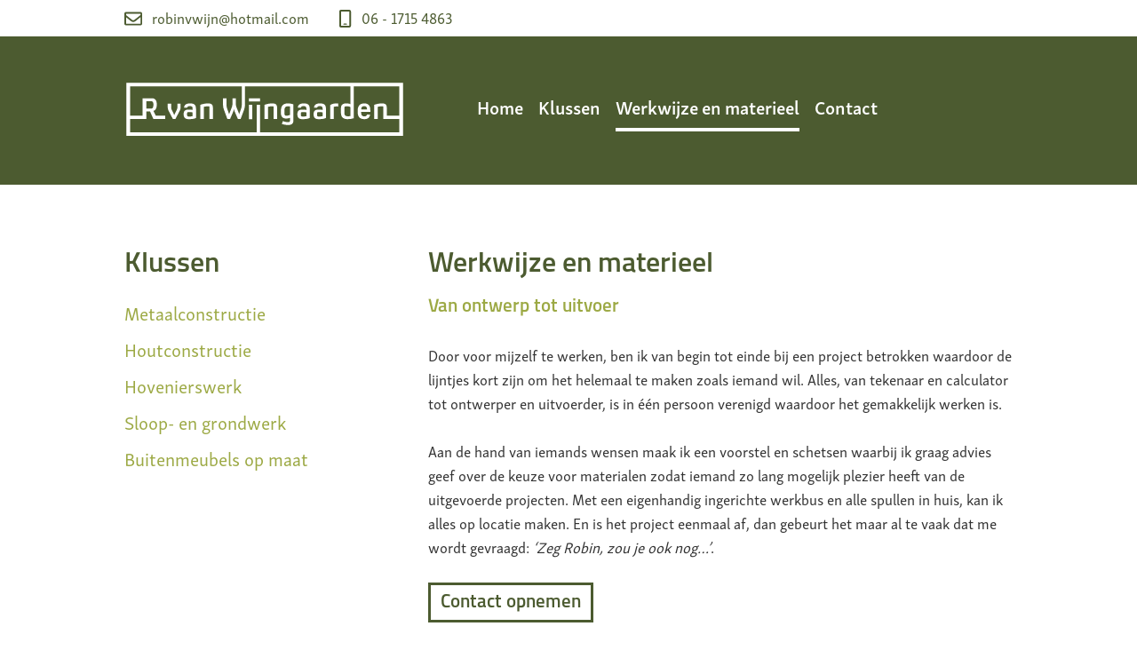

--- FILE ---
content_type: text/html; charset=UTF-8
request_url: https://www.rvanwijngaarden.nl/werkwijze-en-materieel/
body_size: 10986
content:
<!DOCTYPE html><html
lang=nl-NL><head> <script async src="https://www.googletagmanager.com/gtag/js?id=G-0B7NB9YG8J"></script> <script>window.dataLayer=window.dataLayer||[];function gtag(){dataLayer.push(arguments);}
gtag('js',new Date());gtag('config','G-0B7NB9YG8J');</script> <link
rel=dns-prefetch href=//use.typekit.net><meta
http-equiv="X-UA-Compatible" content="IE=9"><meta
http-equiv="Content-Type" content="text/html; charset=UTF-8"><meta
charset="UTF-8"><meta
name="viewport" content="width=device-width, initial-scale=1"><meta
name="HandheldFriendly" content="True"><link
rel=apple-touch-icon sizes=180x180 href=/apple-touch-icon.png><link
rel=icon type=image/png sizes=32x32 href=/favicon-32x32.png><link
rel=icon type=image/png sizes=16x16 href=/favicon-16x16.png><link
rel=manifest href=/site.webmanifest><link
rel=mask-icon href=/safari-pinned-tab.svg color=#4c5b30><meta
name="msapplication-TileColor" content="#4c5b30"><meta
name="theme-color" content="#4c5b30"><meta
name='robots' content='index, follow, max-image-preview:large, max-snippet:-1, max-video-preview:-1'><style>img:is([sizes="auto" i], [sizes^="auto," i]){contain-intrinsic-size:3000px 1500px}</style><title>Werkwijze en materieel - R. van Wijngaarden</title><meta
name="description" content="Robin is van begin tot einde betrokken. Van voorstel, schetsen en advies tot uitvoering. Met zijn eigenhandig ingerichte werkbus kan hij alles op locatie doen."><link
rel=canonical href=https://www.rvanwijngaarden.nl/werkwijze-en-materieel/ ><meta
property="og:locale" content="nl_NL"><meta
property="og:type" content="article"><meta
property="og:title" content="Werkwijze en materieel - R. van Wijngaarden"><meta
property="og:description" content="Robin is van begin tot einde betrokken. Van voorstel, schetsen en advies tot uitvoering. Met zijn eigenhandig ingerichte werkbus kan hij alles op locatie doen."><meta
property="og:url" content="https://www.rvanwijngaarden.nl/werkwijze-en-materieel/"><meta
property="og:site_name" content="R. van Wijngaarden"><meta
property="article:modified_time" content="2019-10-06T06:55:53+00:00"><meta
name="twitter:card" content="summary_large_image"><meta
name="twitter:label1" content="Geschatte leestijd"><meta
name="twitter:data1" content="1 minuut"> <script type=application/ld+json class=yoast-schema-graph>{"@context":"https://schema.org","@graph":[{"@type":"WebPage","@id":"https://www.rvanwijngaarden.nl/werkwijze-en-materieel/","url":"https://www.rvanwijngaarden.nl/werkwijze-en-materieel/","name":"Werkwijze en materieel - R. van Wijngaarden","isPartOf":{"@id":"https://www.rvanwijngaarden.nl/#website"},"datePublished":"2019-08-02T11:03:34+00:00","dateModified":"2019-10-06T06:55:53+00:00","description":"Robin is van begin tot einde betrokken. Van voorstel, schetsen en advies tot uitvoering. Met zijn eigenhandig ingerichte werkbus kan hij alles op locatie doen.","breadcrumb":{"@id":"https://www.rvanwijngaarden.nl/werkwijze-en-materieel/#breadcrumb"},"inLanguage":"nl-NL","potentialAction":[{"@type":"ReadAction","target":["https://www.rvanwijngaarden.nl/werkwijze-en-materieel/"]}]},{"@type":"BreadcrumbList","@id":"https://www.rvanwijngaarden.nl/werkwijze-en-materieel/#breadcrumb","itemListElement":[{"@type":"ListItem","position":1,"name":"Home","item":"https://www.rvanwijngaarden.nl/"},{"@type":"ListItem","position":2,"name":"Werkwijze en materieel"}]},{"@type":"WebSite","@id":"https://www.rvanwijngaarden.nl/#website","url":"https://www.rvanwijngaarden.nl/","name":"R. van Wijngaarden","description":"Van lasklus tot tuinproject","publisher":{"@id":"https://www.rvanwijngaarden.nl/#organization"},"potentialAction":[{"@type":"SearchAction","target":{"@type":"EntryPoint","urlTemplate":"https://www.rvanwijngaarden.nl/?s={search_term_string}"},"query-input":{"@type":"PropertyValueSpecification","valueRequired":true,"valueName":"search_term_string"}}],"inLanguage":"nl-NL"},{"@type":"Organization","@id":"https://www.rvanwijngaarden.nl/#organization","name":"R. van Wijngaarden","url":"https://www.rvanwijngaarden.nl/","logo":{"@type":"ImageObject","inLanguage":"nl-NL","@id":"https://www.rvanwijngaarden.nl/#/schema/logo/image/","url":"https://www.rvanwijngaarden.nl/wp-content/uploads/2019/10/RvanWijngaarden_Logo_1000px.png","contentUrl":"https://www.rvanwijngaarden.nl/wp-content/uploads/2019/10/RvanWijngaarden_Logo_1000px.png","width":1004,"height":242,"caption":"R. van Wijngaarden"},"image":{"@id":"https://www.rvanwijngaarden.nl/#/schema/logo/image/"}}]}</script> <link
rel=dns-prefetch href=//cdnjs.cloudflare.com><link
rel=dns-prefetch href=//use.typekit.net><style id=classic-theme-styles-inline-css>/*! This file is auto-generated */
.wp-block-button__link{color:#fff;background-color:#32373c;border-radius:9999px;box-shadow:none;text-decoration:none;padding:calc(.667em + 2px) calc(1.333em + 2px);font-size:1.125em}.wp-block-file__button{background:#32373c;color:#fff;text-decoration:none}</style><style id=global-styles-inline-css>/*<![CDATA[*/:root{--wp--preset--aspect-ratio--square:1;--wp--preset--aspect-ratio--4-3:4/3;--wp--preset--aspect-ratio--3-4:3/4;--wp--preset--aspect-ratio--3-2:3/2;--wp--preset--aspect-ratio--2-3:2/3;--wp--preset--aspect-ratio--16-9:16/9;--wp--preset--aspect-ratio--9-16:9/16;--wp--preset--color--black:#000;--wp--preset--color--cyan-bluish-gray:#abb8c3;--wp--preset--color--white:#fff;--wp--preset--color--pale-pink:#f78da7;--wp--preset--color--vivid-red:#cf2e2e;--wp--preset--color--luminous-vivid-orange:#ff6900;--wp--preset--color--luminous-vivid-amber:#fcb900;--wp--preset--color--light-green-cyan:#7bdcb5;--wp--preset--color--vivid-green-cyan:#00d084;--wp--preset--color--pale-cyan-blue:#8ed1fc;--wp--preset--color--vivid-cyan-blue:#0693e3;--wp--preset--color--vivid-purple:#9b51e0;--wp--preset--gradient--vivid-cyan-blue-to-vivid-purple:linear-gradient(135deg,rgba(6,147,227,1) 0%,rgb(155,81,224) 100%);--wp--preset--gradient--light-green-cyan-to-vivid-green-cyan:linear-gradient(135deg,rgb(122,220,180) 0%,rgb(0,208,130) 100%);--wp--preset--gradient--luminous-vivid-amber-to-luminous-vivid-orange:linear-gradient(135deg,rgba(252,185,0,1) 0%,rgba(255,105,0,1) 100%);--wp--preset--gradient--luminous-vivid-orange-to-vivid-red:linear-gradient(135deg,rgba(255,105,0,1) 0%,rgb(207,46,46) 100%);--wp--preset--gradient--very-light-gray-to-cyan-bluish-gray:linear-gradient(135deg,rgb(238,238,238) 0%,rgb(169,184,195) 100%);--wp--preset--gradient--cool-to-warm-spectrum:linear-gradient(135deg,rgb(74,234,220) 0%,rgb(151,120,209) 20%,rgb(207,42,186) 40%,rgb(238,44,130) 60%,rgb(251,105,98) 80%,rgb(254,248,76) 100%);--wp--preset--gradient--blush-light-purple:linear-gradient(135deg,rgb(255,206,236) 0%,rgb(152,150,240) 100%);--wp--preset--gradient--blush-bordeaux:linear-gradient(135deg,rgb(254,205,165) 0%,rgb(254,45,45) 50%,rgb(107,0,62) 100%);--wp--preset--gradient--luminous-dusk:linear-gradient(135deg,rgb(255,203,112) 0%,rgb(199,81,192) 50%,rgb(65,88,208) 100%);--wp--preset--gradient--pale-ocean:linear-gradient(135deg,rgb(255,245,203) 0%,rgb(182,227,212) 50%,rgb(51,167,181) 100%);--wp--preset--gradient--electric-grass:linear-gradient(135deg,rgb(202,248,128) 0%,rgb(113,206,126) 100%);--wp--preset--gradient--midnight:linear-gradient(135deg,rgb(2,3,129) 0%,rgb(40,116,252) 100%);--wp--preset--font-size--small:13px;--wp--preset--font-size--medium:20px;--wp--preset--font-size--large:36px;--wp--preset--font-size--x-large:42px;--wp--preset--spacing--20:0.44rem;--wp--preset--spacing--30:0.67rem;--wp--preset--spacing--40:1rem;--wp--preset--spacing--50:1.5rem;--wp--preset--spacing--60:2.25rem;--wp--preset--spacing--70:3.38rem;--wp--preset--spacing--80:5.06rem;--wp--preset--shadow--natural:6px 6px 9px rgba(0, 0, 0, 0.2);--wp--preset--shadow--deep:12px 12px 50px rgba(0, 0, 0, 0.4);--wp--preset--shadow--sharp:6px 6px 0px rgba(0, 0, 0, 0.2);--wp--preset--shadow--outlined:6px 6px 0px -3px rgba(255, 255, 255, 1), 6px 6px rgba(0, 0, 0, 1);--wp--preset--shadow--crisp:6px 6px 0px rgba(0, 0, 0, 1)}:where(.is-layout-flex){gap:0.5em}:where(.is-layout-grid){gap:0.5em}body .is-layout-flex{display:flex}.is-layout-flex{flex-wrap:wrap;align-items:center}.is-layout-flex>:is(*,div){margin:0}body .is-layout-grid{display:grid}.is-layout-grid>:is(*,div){margin:0}:where(.wp-block-columns.is-layout-flex){gap:2em}:where(.wp-block-columns.is-layout-grid){gap:2em}:where(.wp-block-post-template.is-layout-flex){gap:1.25em}:where(.wp-block-post-template.is-layout-grid){gap:1.25em}.has-black-color{color:var(--wp--preset--color--black) !important}.has-cyan-bluish-gray-color{color:var(--wp--preset--color--cyan-bluish-gray) !important}.has-white-color{color:var(--wp--preset--color--white) !important}.has-pale-pink-color{color:var(--wp--preset--color--pale-pink) !important}.has-vivid-red-color{color:var(--wp--preset--color--vivid-red) !important}.has-luminous-vivid-orange-color{color:var(--wp--preset--color--luminous-vivid-orange) !important}.has-luminous-vivid-amber-color{color:var(--wp--preset--color--luminous-vivid-amber) !important}.has-light-green-cyan-color{color:var(--wp--preset--color--light-green-cyan) !important}.has-vivid-green-cyan-color{color:var(--wp--preset--color--vivid-green-cyan) !important}.has-pale-cyan-blue-color{color:var(--wp--preset--color--pale-cyan-blue) !important}.has-vivid-cyan-blue-color{color:var(--wp--preset--color--vivid-cyan-blue) !important}.has-vivid-purple-color{color:var(--wp--preset--color--vivid-purple) !important}.has-black-background-color{background-color:var(--wp--preset--color--black) !important}.has-cyan-bluish-gray-background-color{background-color:var(--wp--preset--color--cyan-bluish-gray) !important}.has-white-background-color{background-color:var(--wp--preset--color--white) !important}.has-pale-pink-background-color{background-color:var(--wp--preset--color--pale-pink) !important}.has-vivid-red-background-color{background-color:var(--wp--preset--color--vivid-red) !important}.has-luminous-vivid-orange-background-color{background-color:var(--wp--preset--color--luminous-vivid-orange) !important}.has-luminous-vivid-amber-background-color{background-color:var(--wp--preset--color--luminous-vivid-amber) !important}.has-light-green-cyan-background-color{background-color:var(--wp--preset--color--light-green-cyan) !important}.has-vivid-green-cyan-background-color{background-color:var(--wp--preset--color--vivid-green-cyan) !important}.has-pale-cyan-blue-background-color{background-color:var(--wp--preset--color--pale-cyan-blue) !important}.has-vivid-cyan-blue-background-color{background-color:var(--wp--preset--color--vivid-cyan-blue) !important}.has-vivid-purple-background-color{background-color:var(--wp--preset--color--vivid-purple) !important}.has-black-border-color{border-color:var(--wp--preset--color--black) !important}.has-cyan-bluish-gray-border-color{border-color:var(--wp--preset--color--cyan-bluish-gray) !important}.has-white-border-color{border-color:var(--wp--preset--color--white) !important}.has-pale-pink-border-color{border-color:var(--wp--preset--color--pale-pink) !important}.has-vivid-red-border-color{border-color:var(--wp--preset--color--vivid-red) !important}.has-luminous-vivid-orange-border-color{border-color:var(--wp--preset--color--luminous-vivid-orange) !important}.has-luminous-vivid-amber-border-color{border-color:var(--wp--preset--color--luminous-vivid-amber) !important}.has-light-green-cyan-border-color{border-color:var(--wp--preset--color--light-green-cyan) !important}.has-vivid-green-cyan-border-color{border-color:var(--wp--preset--color--vivid-green-cyan) !important}.has-pale-cyan-blue-border-color{border-color:var(--wp--preset--color--pale-cyan-blue) !important}.has-vivid-cyan-blue-border-color{border-color:var(--wp--preset--color--vivid-cyan-blue) !important}.has-vivid-purple-border-color{border-color:var(--wp--preset--color--vivid-purple) !important}.has-vivid-cyan-blue-to-vivid-purple-gradient-background{background:var(--wp--preset--gradient--vivid-cyan-blue-to-vivid-purple) !important}.has-light-green-cyan-to-vivid-green-cyan-gradient-background{background:var(--wp--preset--gradient--light-green-cyan-to-vivid-green-cyan) !important}.has-luminous-vivid-amber-to-luminous-vivid-orange-gradient-background{background:var(--wp--preset--gradient--luminous-vivid-amber-to-luminous-vivid-orange) !important}.has-luminous-vivid-orange-to-vivid-red-gradient-background{background:var(--wp--preset--gradient--luminous-vivid-orange-to-vivid-red) !important}.has-very-light-gray-to-cyan-bluish-gray-gradient-background{background:var(--wp--preset--gradient--very-light-gray-to-cyan-bluish-gray) !important}.has-cool-to-warm-spectrum-gradient-background{background:var(--wp--preset--gradient--cool-to-warm-spectrum) !important}.has-blush-light-purple-gradient-background{background:var(--wp--preset--gradient--blush-light-purple) !important}.has-blush-bordeaux-gradient-background{background:var(--wp--preset--gradient--blush-bordeaux) !important}.has-luminous-dusk-gradient-background{background:var(--wp--preset--gradient--luminous-dusk) !important}.has-pale-ocean-gradient-background{background:var(--wp--preset--gradient--pale-ocean) !important}.has-electric-grass-gradient-background{background:var(--wp--preset--gradient--electric-grass) !important}.has-midnight-gradient-background{background:var(--wp--preset--gradient--midnight) !important}.has-small-font-size{font-size:var(--wp--preset--font-size--small) !important}.has-medium-font-size{font-size:var(--wp--preset--font-size--medium) !important}.has-large-font-size{font-size:var(--wp--preset--font-size--large) !important}.has-x-large-font-size{font-size:var(--wp--preset--font-size--x-large) !important}:where(.wp-block-post-template.is-layout-flex){gap:1.25em}:where(.wp-block-post-template.is-layout-grid){gap:1.25em}:where(.wp-block-columns.is-layout-flex){gap:2em}:where(.wp-block-columns.is-layout-grid){gap:2em}:root :where(.wp-block-pullquote){font-size:1.5em;line-height:1.6}/*]]>*/</style><link
rel=stylesheet id=handcraft-style-css href='https://www.rvanwijngaarden.nl/wp-content/themes/handcraft-rvanwijngaarden/style.css?ver=202002' type=text/css media=all><link
rel=stylesheet id=handcraft-font-css href='https://use.typekit.net/rdg4syc.css?ver=201909' type=text/css media=all> <script src="https://www.rvanwijngaarden.nl/wp-includes/js/jquery/jquery.min.js?ver=3.7.1" id=jquery-core-js></script> <script src="https://www.rvanwijngaarden.nl/wp-includes/js/jquery/jquery-migrate.min.js?ver=3.4.1" id=jquery-migrate-js></script> <!--[if lt IE 9]> <script src="https://cdnjs.cloudflare.com/ajax/libs/html5shiv/3.7.3/html5shiv.js?ver=201811" id=handcraft-ie-js></script> <![endif]--><link
rel=https://api.w.org/ href=https://www.rvanwijngaarden.nl/wp-json/ ><link
rel=alternate title=JSON type=application/json href=https://www.rvanwijngaarden.nl/wp-json/wp/v2/pages/34><link
rel=shortlink href='https://www.rvanwijngaarden.nl/?p=34'><link
rel=alternate title="oEmbed (JSON)" type=application/json+oembed href="https://www.rvanwijngaarden.nl/wp-json/oembed/1.0/embed?url=https%3A%2F%2Fwww.rvanwijngaarden.nl%2Fwerkwijze-en-materieel%2F"><link
rel=alternate title="oEmbed (XML)" type=text/xml+oembed href="https://www.rvanwijngaarden.nl/wp-json/oembed/1.0/embed?url=https%3A%2F%2Fwww.rvanwijngaarden.nl%2Fwerkwijze-en-materieel%2F&#038;format=xml"></head><body
class="wp-singular page-template-default page page-id-34 wp-theme-handcraft-rvanwijngaarden"><div
class=pagewrapper><header
class=page-header id=pageHeader><div
class=topbar><div
class=container><div
class=c-12>
<a
href=mailto:info@rvanwijngaarden.nl class=phone-nr title="Bel robinvwijn@hotmail.com"><span
class=handcraft-contact-icon><svg
viewBox="0 0 16 12" version=1.1 xmlns=http://www.w3.org/2000/svg xmlns:xlink=http://www.w3.org/1999/xlink><g
id=Page-1 stroke=none stroke-width=1 fill=none fill-rule=evenodd><g
transform="translate(-378.000000, -15.000000)" fill=currentColor fill-rule=nonzero><g
transform="translate(378.000000, 15.000000)"><path
d="M14.5,0 L1.5,0 C0.6715625,0 0,0.6715625 0,1.5 L0,10.5 C0,11.3284375 0.6715625,12 1.5,12 L14.5,12 C15.3284375,12 16,11.3284375 16,10.5 L16,1.5 C16,0.6715625 15.3284375,0 14.5,0 Z M14.5,1.5 L14.5,2.77515625 C13.7993125,3.34575 12.68225,4.233 10.2941563,6.10296875 C9.767875,6.5169375 8.725375,7.51146875 8,7.499875 C7.27475,7.51159375 6.23190625,6.51678125 5.70584375,6.10296875 C3.318125,4.23328125 2.20078125,3.34584375 1.5,2.77515625 L1.5,1.5 L14.5,1.5 Z M1.5,10.5 L1.5,4.6999375 C2.2160625,5.27028125 3.23153125,6.070625 4.7793125,7.282625 C5.46234375,7.82028125 6.6585,9.0071875 8,8.99996875 C9.33490625,9.0071875 10.5159063,7.8375 11.2204062,7.282875 C12.7681563,6.07090625 13.7839062,5.27034375 14.5,4.6999375 L14.5,10.5 L1.5,10.5 Z" id=Shape></path></g></g></g></svg></span> <span
class=handcraft-contact-label>robinvwijn@hotmail.com</span> </a>	 <a
href=tel:0031617154863 class=phone-nr title="Bel 06 - 1715 4863"><span
class=handcraft-contact-icon><svg
viewBox="0 0 12 18" version=1.1 xmlns=http://www.w3.org/2000/svg xmlns:xlink=http://www.w3.org/1999/xlink><g
stroke=none stroke-width=1 fill=none fill-rule=evenodd><g
transform="translate(-202.000000, -12.000000)" fill=currentColor fill-rule=nonzero><g
transform="translate(202.000000, 12.000000)"><path
d="M9.5625,0 L1.6875,0 C0.755859375,0 0,0.755859375 0,1.6875 L0,16.3125 C0,17.2441406 0.755859375,18 1.6875,18 L9.5625,18 C10.4941406,18 11.25,17.2441406 11.25,16.3125 L11.25,1.6875 C11.25,0.755859375 10.4941406,0 9.5625,0 Z M9.3515625,16.3125 L1.8984375,16.3125 C1.78242188,16.3125 1.6875,16.2175781 1.6875,16.1015625 L1.6875,1.8984375 C1.6875,1.78242188 1.78242188,1.6875 1.8984375,1.6875 L9.3515625,1.6875 C9.46757813,1.6875 9.5625,1.78242188 9.5625,1.8984375 L9.5625,16.1015625 C9.5625,16.2175781 9.46757813,16.3125 9.3515625,16.3125 Z M6.890625,15.1875 L4.359375,15.1875 C4.12734375,15.1875 3.9375,14.9976563 3.9375,14.765625 L3.9375,14.484375 C3.9375,14.2523437 4.12734375,14.0625 4.359375,14.0625 L6.890625,14.0625 C7.12265625,14.0625 7.3125,14.2523437 7.3125,14.484375 L7.3125,14.765625 C7.3125,14.9976563 7.12265625,15.1875 6.890625,15.1875 Z" id=Shape></path></g></g></g></svg></span> <span
class=handcraft-contact-label>06 - 1715 4863</span> </a></div></div></div><div
class=container><div
class=absolute-header><div
class="c-4 c-t-4 c-m-12">
<a
href=https://www.rvanwijngaarden.nl class=logo title="R. van Wijngaarden">
<svg
preserveAspectRatio="xMinYMid meet" viewBox="0 0 349 73" version=1.1 xmlns=http://www.w3.org/2000/svg xmlns:xlink=http://www.w3.org/1999/xlink>
<defs>
<path
d="M289.152,42.6607 C288.142,42.0687 286.401,41.7207 284.068,41.7207 C282.536,41.7207 281.735,42.3477 281.735,43.5657 L281.735,50.3907 C281.735,52.9327 283.058,54.1867 285.67,54.1867 C286.959,54.1867 288.177,54.0817 289.152,53.9427 L289.152,42.6607 Z M36.123,44.6457 L42.53,44.6457 C44.202,44.6457 45.037,42.6957 45.037,39.8057 C45.037,37.5077 44.48,35.5227 42.843,35.5227 L36.123,35.5227 L36.123,44.6457 Z M177.209,74.0277 L349.841,74.0277 L349.841,57.4587 L334.316,57.4587 L330.068,57.4587 L330.068,42.7997 C330.068,42.0687 329.685,41.7207 329.058,41.7207 C326.76,41.7207 324.706,41.9297 323,42.3827 L323,57.4587 L318.752,57.4587 L318.752,39.9097 C322.303,38.5867 325.471,38.1347 329.058,38.1347 C332.575,38.1347 334.316,39.8407 334.316,43.2527 L334.316,53.4497 L349.841,53.4497 L349.841,16.9737 L293.435,16.9737 L293.435,56.6227 C291.136,57.3897 288.386,57.7727 285.67,57.7727 C280.273,57.7727 277.487,55.1607 277.487,49.9037 L277.487,44.0537 C277.487,40.0837 279.68,38.1347 284.068,38.1347 C286.436,38.1347 288.212,38.4827 289.152,39.1087 L289.152,16.9737 L158.498,16.9737 L158.498,40.4317 C158.498,42.2077 158.114,44.0537 157.418,46.0037 L153.17,57.4587 L149.722,57.4587 L146.519,50.0777 C145.439,47.5707 145.196,46.8397 144.952,45.4117 L144.847,45.4117 C144.429,46.8397 144.291,47.5707 143.246,50.0777 L140.112,57.4587 L136.665,57.4587 L132.452,46.0037 C131.685,43.9497 131.338,42.1037 131.338,40.4317 L131.338,31.7267 L135.724,31.7267 L135.724,40.5367 C135.724,42.0687 135.864,42.9397 136.247,44.0187 L137.953,48.9977 C138.406,50.2857 138.649,50.8777 138.789,51.5397 L138.928,51.5397 C139.067,50.8777 139.346,50.2857 139.868,48.9977 L141.749,44.1927 C142.654,41.8597 143.003,40.3627 143.003,38.6567 L143.003,31.7317 L147.215,31.7317 L147.215,38.6567 C147.215,40.8847 147.772,42.4517 148.677,44.7157 L150.419,49.0327 C150.941,50.3217 151.15,50.9487 151.29,51.5047 L151.464,51.5047 C151.603,50.9487 151.742,50.3217 152.195,49.0677 L152.996,46.7697 C153.657,44.8197 154.493,43.2877 154.493,40.5017 L154.493,16.9737 L16.062,16.9737 L16.062,53.4497 L31.631,53.4497 L31.631,31.7267 L42.983,31.7267 C47.509,31.7267 49.181,34.8267 49.181,39.3877 C49.181,44.2627 47.718,46.6647 45.003,47.5357 L47.928,53.4497 L59.553,53.4497 L59.567,57.4587 L49.912,57.4587 L44.932,57.4587 L40.824,48.1617 L36.123,48.1617 L36.123,57.4587 L31.631,57.4587 L16.062,57.4587 L16.062,74.0277 L172.961,74.0277 L172.961,39.7487 L177.209,39.7487 L177.209,74.0277 Z M11.562,78.5277 L11.562,12.4727 L354.341,12.4727 L354.341,78.5277 L11.562,78.5277 Z M74.7848,42.7998 L74.7848,38.4468 L78.7198,38.4468 L78.7198,43.2178 C78.7198,44.5068 78.4058,45.8298 77.7098,47.1528 L72.3118,57.4588 L69.0738,57.4588 L63.7468,47.1528 C63.0508,45.7948 62.7018,44.3668 62.7018,42.7998 L62.7018,38.4468 L66.9848,38.4468 L66.9848,43.1828 C66.9848,44.0538 67.1238,44.7848 67.4368,45.4118 L68.8648,48.3708 C69.7358,50.2168 70.2928,51.4008 70.7108,52.5838 L70.9198,52.5838 C71.3718,51.4008 71.9648,50.2508 72.8698,48.3708 L74.2968,45.4118 C74.6098,44.7158 74.6808,43.8448 74.7848,42.7998 Z M93.6227,53.9776 L93.6227,49.3806 C92.7177,49.1026 91.2557,48.8936 88.6437,48.8936 C87.3907,48.8936 86.7287,49.4856 86.7287,50.5646 L86.7287,52.5836 C86.7287,53.8376 87.3907,54.4986 88.6437,54.4986 C91.5687,54.4986 92.8927,54.2906 93.6227,53.9776 Z M90.5237,38.1346 C95.8867,38.1346 97.8017,40.2236 97.8017,44.9586 L97.8017,56.2406 C95.8867,57.1456 93.9017,57.7726 88.6787,57.7726 C84.5697,57.7726 82.5157,55.9616 82.5157,51.9926 L82.5157,51.1916 C82.5157,47.3616 84.5697,45.8296 88.6787,45.8296 C91.5687,45.8296 92.9617,46.1076 93.6227,46.3516 L93.6227,44.3316 C93.6227,42.4866 92.6837,41.5116 90.4197,41.5116 C88.3647,41.5116 87.1457,41.9646 86.9027,43.3566 L83.0027,43.3566 C83.3517,40.4676 84.8487,38.1346 90.5237,38.1346 Z M113.5074,38.1343 C117.0244,38.1343 118.7654,39.8403 118.7654,43.2523 L118.7654,57.4593 L114.5174,57.4593 L114.5174,42.8003 C114.5174,42.0693 114.1334,41.7203 113.5074,41.7203 C111.2084,41.7203 109.1534,41.9293 107.4474,42.3823 L107.4474,57.4593 L103.1994,57.4593 L103.1994,39.9093 C106.7514,38.5873 109.9204,38.1343 113.5074,38.1343 Z M163.304,57.761 L163.304,39.749 L167.552,39.749 L167.552,57.761 L163.304,57.761 Z M193.0768,38.1343 C196.5938,38.1343 198.3348,39.8403 198.3348,43.2523 L198.3348,57.4593 L194.0868,57.4593 L194.0868,42.8003 C194.0868,42.0693 193.7038,41.7203 193.0768,41.7203 C190.7788,41.7203 188.7238,41.9293 187.0178,42.3823 L187.0178,57.4593 L182.7698,57.4593 L182.7698,39.9093 C186.3218,38.5873 189.4898,38.1343 193.0768,38.1343 Z M214.2838,52.4453 L214.2838,41.9643 C213.4128,41.7903 212.5778,41.7203 211.7768,41.7203 C208.8168,41.7203 207.3888,43.3223 207.3888,46.5603 L207.3888,50.7393 C207.3888,52.5493 208.1208,53.4893 209.6528,53.4893 C211.0798,53.4893 212.7168,53.2113 214.2838,52.4453 Z M203.1058,47.0133 C203.1058,41.1283 205.9968,38.1343 211.7768,38.1343 C214.0058,38.1343 216.2678,38.5173 218.5318,39.2833 L218.5318,59.4443 C218.5318,63.2383 216.3038,65.0843 211.8458,65.0843 C209.7218,65.0843 207.2158,64.6663 204.2558,63.7963 L205.4388,60.1743 C208.0158,61.0793 210.1398,61.4973 211.8458,61.4973 C213.4478,61.4973 214.2838,60.9413 214.2838,59.8963 L214.2838,56.0313 C212.9958,56.6583 211.3238,57.0073 209.6528,57.0073 C205.3008,57.0073 203.1058,54.7433 203.1058,50.2513 L203.1058,47.0133 Z M234.6198,53.9776 L234.6198,49.3806 C233.7148,49.1026 232.2518,48.8936 229.6408,48.8936 C228.3868,48.8936 227.7248,49.4856 227.7248,50.5646 L227.7248,52.5836 C227.7248,53.8376 228.3868,54.4986 229.6408,54.4986 C232.5648,54.4986 233.8888,54.2906 234.6198,53.9776 Z M231.5208,38.1346 C236.8838,38.1346 238.7988,40.2236 238.7988,44.9586 L238.7988,56.2406 C236.8838,57.1456 234.8978,57.7726 229.6758,57.7726 C225.5658,57.7726 223.5128,55.9616 223.5128,51.9926 L223.5128,51.1916 C223.5128,47.3616 225.5658,45.8296 229.6758,45.8296 C232.5648,45.8296 233.9578,46.1076 234.6198,46.3516 L234.6198,44.3316 C234.6198,42.4866 233.6798,41.5116 231.4168,41.5116 C229.3618,41.5116 228.1428,41.9646 227.8988,43.3566 L223.9998,43.3566 C224.3478,40.4676 225.8458,38.1346 231.5208,38.1346 Z M254.7125,53.9776 L254.7125,49.3806 C253.8075,49.1026 252.3445,48.8936 249.7335,48.8936 C248.4795,48.8936 247.8175,49.4856 247.8175,50.5646 L247.8175,52.5836 C247.8175,53.8376 248.4795,54.4986 249.7335,54.4986 C252.6575,54.4986 253.9815,54.2906 254.7125,53.9776 Z M251.6135,38.1346 C256.9765,38.1346 258.8915,40.2236 258.8915,44.9586 L258.8915,56.2406 C256.9765,57.1456 254.9905,57.7726 249.7685,57.7726 C245.6585,57.7726 243.6055,55.9616 243.6055,51.9926 L243.6055,51.1916 C243.6055,47.3616 245.6585,45.8296 249.7685,45.8296 C252.6575,45.8296 254.0505,46.1076 254.7125,46.3516 L254.7125,44.3316 C254.7125,42.4866 253.7725,41.5116 251.5095,41.5116 C249.4545,41.5116 248.2355,41.9646 247.9915,43.3566 L244.0925,43.3566 C244.4405,40.4676 245.9385,38.1346 251.6135,38.1346 Z M264.2897,40.0493 C266.5877,38.6563 269.4077,38.1343 271.8807,38.1343 C272.5077,38.1343 273.7267,38.2033 274.1437,38.2383 L274.1437,41.9993 C273.6557,41.9643 272.4027,41.8943 271.8107,41.8943 C270.7667,41.8943 269.5477,42.1383 268.5377,42.4513 L268.5377,57.4593 L264.2897,57.4593 L264.2897,40.0493 Z M302.5934,45.69 L309.8364,45.69 C309.8364,42.696 308.8264,41.582 306.3204,41.582 C303.6734,41.582 302.5934,42.94 302.5934,45.69 Z M306.3894,38.134 C311.3684,38.134 313.8754,40.92 313.8754,46.526 L313.8754,48.789 L302.5594,48.789 L302.5594,49.903 C302.5594,52.759 303.8124,54.291 306.3894,54.291 C308.6874,54.291 309.6274,53.246 309.7324,51.958 L313.6314,51.958 C313.1104,55.579 311.0204,57.773 306.4934,57.773 C301.0614,57.773 298.3114,55.022 298.3114,49.45 L298.3114,46.456 C298.3114,40.92 301.4454,38.134 306.3894,38.134 Z M163.3043,31.7315 L177.1873,31.7315 L177.2083,35.7405 L163.3043,35.7405 L163.3043,31.7315 Z" id=path-1></path>
<filter
x=-1.5% y=-6.1% width=102.9% height=115.1% filterUnits=objectBoundingBox id=filter-2>
<feOffset
dx="0" dy="1" in="SourceAlpha" result="shadowOffsetOuter1"></feOffset>
<feGaussianBlur
stdDeviation="1.5" in="shadowOffsetOuter1" result="shadowBlurOuter1"></feGaussianBlur>
<feColorMatrix
values="0 0 0 0 0   0 0 0 0 0   0 0 0 0 0  0 0 0 0.3 0" type="matrix" in="shadowBlurOuter1"></feColorMatrix>
</filter>
</defs>
<g
stroke=none stroke-width=1 fill=none fill-rule=evenodd>
<g
transform="translate(-9.000000, -10.000000)">
<g>
<use
fill=#FFFFFF fill-rule=evenodd xlink:href=#path-1></use>
</g>
</g>
</g>
</svg>
</a></div><div
class="c-7 c-o-1 c-t-7 c-o-1 c-m-12"><nav>
<a
href="javascript: void(0);" id=menu-toggle class=menu-toggle>
<svg
class=icon-open width=20px height=19px viewBox="0 0 20 19" version=1.1 xmlns=http://www.w3.org/2000/svg xmlns:xlink=http://www.w3.org/1999/xlink><g
stroke=none stroke-width=1 fill=none fill-rule=evenodd stroke-linecap=square><g
transform="translate(0.000000, 1.000000)" stroke=currentColor stroke-width=2><path
d="M0,0.5 L20,0.5 L0,0.5 Z M0,8.5 L20,8.5 L0,8.5 Z M0,16.5 L20,16.5 L0,16.5 Z" id=Combined-Shape></path></g></g></svg>
<svg
class=icon-close width=17px height=17px viewBox="0 0 17 17" version=1.1 xmlns=http://www.w3.org/2000/svg xmlns:xlink=http://www.w3.org/1999/xlink><g
stroke=none stroke-width=1 fill=none fill-rule=evenodd stroke-linecap=square><g
transform="translate(-2.000000, 0.000000)" stroke=currentColor stroke-width=2><path
d="M10.4246212,8.4246212 L3.35355339,1.35355339 L10.4246212,8.4246212 L3.35355339,15.495689 L10.4246212,8.4246212 Z M10.4246212,8.4246212 L17.495689,1.35355339 L10.4246212,8.4246212 L17.495689,15.495689 L10.4246212,8.4246212 Z" id=Combined-Shape></path></g></g></svg>
<span
class=screen-reader-text>menu</span></a><ul
id=main-menu class=main-menu><li
id=menu-item-43 class="menu-item menu-item-type-post_type menu-item-object-page menu-item-home menu-item-43"><a
href=https://www.rvanwijngaarden.nl/ >Home</a></li>
<li
id=menu-item-44 class="menu-item menu-item-type-post_type menu-item-object-page menu-item-44"><a
href=https://www.rvanwijngaarden.nl/klussen/ >Klussen</a></li>
<li
id=menu-item-50 class="menu-item menu-item-type-post_type menu-item-object-page current-menu-item page_item page-item-34 current_page_item menu-item-50"><a
href=https://www.rvanwijngaarden.nl/werkwijze-en-materieel/ aria-current=page>Werkwijze en materieel</a></li>
<li
id=menu-item-42 class="menu-item menu-item-type-post_type menu-item-object-page menu-item-42"><a
href=https://www.rvanwijngaarden.nl/contact/ >Contact</a></li></ul></nav></div></div></div></header><main
id=main><article><div
class=row><div
class=container><div
class="col-8 c-t-7 c-m-12 right"><h1>Werkwijze en materieel</h1><h2>Van ontwerp tot uitvoer</h2><p>Door voor mijzelf te werken, ben ik van begin tot einde bij een project betrokken waardoor de lijntjes kort zijn om het helemaal te maken zoals iemand wil. Alles, van tekenaar en calculator tot ontwerper en uitvoerder, is in één persoon verenigd waardoor het gemakkelijk werken is.</p><p>Aan de hand van iemands wensen maak ik een voorstel en schetsen waarbij ik graag advies geef over de keuze voor materialen zodat iemand zo lang mogelijk plezier heeft van de uitgevoerde projecten. Met een eigenhandig ingerichte werkbus en alle spullen in huis, kan ik alles op locatie maken. En is het project eenmaal af, dan gebeurt het maar al te vaak dat me wordt gevraagd: <em>‘Zeg Robin, zou je ook nog…’</em>.</p><p
class=btn><a
href=https://www.rvanwijngaarden.nl/index.php/contact/ >Contact opnemen</a></p></div><div
class="col-4 c-t-5 c-m-12"><div
id=nav_menu-2 class="handcraft-sidebar-widget widget_nav_menu"><h3>Klussen</h3><div
class=menu-diensten-container><ul
id=menu-diensten class=menu><li
id=menu-item-57 class="menu-item menu-item-type-post_type menu-item-object-page menu-item-57"><a
href=https://www.rvanwijngaarden.nl/klussen/metaalconstructie/ >Metaalconstructie</a></li>
<li
id=menu-item-56 class="menu-item menu-item-type-post_type menu-item-object-page menu-item-56"><a
href=https://www.rvanwijngaarden.nl/klussen/houtconstructie/ >Houtconstructie</a></li>
<li
id=menu-item-55 class="menu-item menu-item-type-post_type menu-item-object-page menu-item-55"><a
href=https://www.rvanwijngaarden.nl/klussen/hovenierswerk/ >Hovenierswerk</a></li>
<li
id=menu-item-54 class="menu-item menu-item-type-post_type menu-item-object-page menu-item-54"><a
href=https://www.rvanwijngaarden.nl/klussen/sloop-en-grondwerk/ >Sloop- en grondwerk</a></li>
<li
id=menu-item-53 class="menu-item menu-item-type-post_type menu-item-object-page menu-item-53"><a
href=https://www.rvanwijngaarden.nl/klussen/buitenmeubels-op-maat/ >Buitenmeubels op maat</a></li></ul></div></div></div></div></div></article><div
class=acf-rows><div
class="row layout-gallery"><div
class=container><div
class="c-8 c-o-4 c-t-8 c-t-0-4 c-m-12 c-m-o-0 title"><h2>Materieel</h2><p>Ik beschik over het nodige grote materieel en kleinere gereedschap, geschikt voor alle soorten klussen die ik uitvoer.</p></div></div><div
class="container less-page-margin"><div
class=c-12><ul
class="gallery collapsable grid-container grid-3" data-limit=6 data-label-more="show more" data-label-less="show less"><li
class=grid-item><a
href=https://www.rvanwijngaarden.nl/wp-content/uploads/2019/09/20190407_152844-2.jpg class=enlarge><span
class=ratiobox style="padding-bottom: 100%;"><img
data-src=https://www.rvanwijngaarden.nl/wp-content/uploads/2019/09/20190407_152844-2.jpg data-srcset="https://www.rvanwijngaarden.nl/wp-content/uploads/2019/09/20190407_152844-2.jpg 640w, https://www.rvanwijngaarden.nl/wp-content/uploads/2019/09/20190407_152844-2-150x150.jpg 150w, https://www.rvanwijngaarden.nl/wp-content/uploads/2019/09/20190407_152844-2-300x300.jpg 300w, https://www.rvanwijngaarden.nl/wp-content/uploads/2019/09/20190407_152844-2-297x297.jpg 297w" data-sizes="(max-width: 640px) 100vw, 640px" alt="Ingraven trampoline" class=" lazyload"></span></a></li><li
class=grid-item><a
href=https://www.rvanwijngaarden.nl/wp-content/uploads/2019/09/20190222_113342-2.jpg class=enlarge><span
class=ratiobox style="padding-bottom: 100%;"><img
data-src=https://www.rvanwijngaarden.nl/wp-content/uploads/2019/09/20190222_113342-2.jpg data-srcset="https://www.rvanwijngaarden.nl/wp-content/uploads/2019/09/20190222_113342-2.jpg 640w, https://www.rvanwijngaarden.nl/wp-content/uploads/2019/09/20190222_113342-2-150x150.jpg 150w, https://www.rvanwijngaarden.nl/wp-content/uploads/2019/09/20190222_113342-2-300x300.jpg 300w, https://www.rvanwijngaarden.nl/wp-content/uploads/2019/09/20190222_113342-2-297x297.jpg 297w" data-sizes="(max-width: 640px) 100vw, 640px" alt="Sloop en afvoer van materiaal door Robin van Wijngaarden" class=" lazyload"></span></a></li><li
class=grid-item><a
href=https://www.rvanwijngaarden.nl/wp-content/uploads/2019/09/20190624_132842.jpg class=enlarge><span
class=ratiobox style="padding-bottom: 100%;"><img
data-src=https://www.rvanwijngaarden.nl/wp-content/uploads/2019/09/20190624_132842.jpg data-srcset="https://www.rvanwijngaarden.nl/wp-content/uploads/2019/09/20190624_132842.jpg 640w, https://www.rvanwijngaarden.nl/wp-content/uploads/2019/09/20190624_132842-150x150.jpg 150w, https://www.rvanwijngaarden.nl/wp-content/uploads/2019/09/20190624_132842-300x300.jpg 300w, https://www.rvanwijngaarden.nl/wp-content/uploads/2019/09/20190624_132842-297x297.jpg 297w" data-sizes="(max-width: 640px) 100vw, 640px" alt="Fundering veranda" class=" lazyload"></span></a></li></ul></div></div></div></div></div></main><footer
class=page-footer><div
class=container><div
class="col-4 c-t-4 c-m-12 footer-col-1"><div
id=black-studio-tinymce-2 class="widget_black_studio_tinymce handcraft-footer-widget"><div
class=textwidget><p><a
href=https://www.rvanwijngaarden.nl class=extra-logo title="R. van Wijngaarden">
<svg
preserveAspectRatio="xMinYMid meet" viewBox="0 0 344 67" version=1.1 xmlns=http://www.w3.org/2000/svg xmlns:xlink=http://www.w3.org/1999/xlink>
<g
stroke=none stroke-width=1 fill=none fill-rule=evenodd>
<g
transform="translate(-11.000000, -12.000000)" fill=#4C5B30>
<path
d="M289.152,42.6607 C288.142,42.0687 286.401,41.7207 284.068,41.7207 C282.536,41.7207 281.735,42.3477 281.735,43.5657 L281.735,50.3907 C281.735,52.9327 283.058,54.1867 285.67,54.1867 C286.959,54.1867 288.177,54.0817 289.152,53.9427 L289.152,42.6607 Z M36.123,44.6457 L42.53,44.6457 C44.202,44.6457 45.037,42.6957 45.037,39.8057 C45.037,37.5077 44.48,35.5227 42.843,35.5227 L36.123,35.5227 L36.123,44.6457 Z M177.209,74.0277 L349.841,74.0277 L349.841,57.4587 L334.316,57.4587 L330.068,57.4587 L330.068,42.7997 C330.068,42.0687 329.685,41.7207 329.058,41.7207 C326.76,41.7207 324.706,41.9297 323,42.3827 L323,57.4587 L318.752,57.4587 L318.752,39.9097 C322.303,38.5867 325.471,38.1347 329.058,38.1347 C332.575,38.1347 334.316,39.8407 334.316,43.2527 L334.316,53.4497 L349.841,53.4497 L349.841,16.9737 L293.435,16.9737 L293.435,56.6227 C291.136,57.3897 288.386,57.7727 285.67,57.7727 C280.273,57.7727 277.487,55.1607 277.487,49.9037 L277.487,44.0537 C277.487,40.0837 279.68,38.1347 284.068,38.1347 C286.436,38.1347 288.212,38.4827 289.152,39.1087 L289.152,16.9737 L158.498,16.9737 L158.498,40.4317 C158.498,42.2077 158.114,44.0537 157.418,46.0037 L153.17,57.4587 L149.722,57.4587 L146.519,50.0777 C145.439,47.5707 145.196,46.8397 144.952,45.4117 L144.847,45.4117 C144.429,46.8397 144.291,47.5707 143.246,50.0777 L140.112,57.4587 L136.665,57.4587 L132.452,46.0037 C131.685,43.9497 131.338,42.1037 131.338,40.4317 L131.338,31.7267 L135.724,31.7267 L135.724,40.5367 C135.724,42.0687 135.864,42.9397 136.247,44.0187 L137.953,48.9977 C138.406,50.2857 138.649,50.8777 138.789,51.5397 L138.928,51.5397 C139.067,50.8777 139.346,50.2857 139.868,48.9977 L141.749,44.1927 C142.654,41.8597 143.003,40.3627 143.003,38.6567 L143.003,31.7317 L147.215,31.7317 L147.215,38.6567 C147.215,40.8847 147.772,42.4517 148.677,44.7157 L150.419,49.0327 C150.941,50.3217 151.15,50.9487 151.29,51.5047 L151.464,51.5047 C151.603,50.9487 151.742,50.3217 152.195,49.0677 L152.996,46.7697 C153.657,44.8197 154.493,43.2877 154.493,40.5017 L154.493,16.9737 L16.062,16.9737 L16.062,53.4497 L31.631,53.4497 L31.631,31.7267 L42.983,31.7267 C47.509,31.7267 49.181,34.8267 49.181,39.3877 C49.181,44.2627 47.718,46.6647 45.003,47.5357 L47.928,53.4497 L59.553,53.4497 L59.567,57.4587 L49.912,57.4587 L44.932,57.4587 L40.824,48.1617 L36.123,48.1617 L36.123,57.4587 L31.631,57.4587 L16.062,57.4587 L16.062,74.0277 L172.961,74.0277 L172.961,39.7487 L177.209,39.7487 L177.209,74.0277 Z M11.562,78.5277 L11.562,12.4727 L354.341,12.4727 L354.341,78.5277 L11.562,78.5277 Z M74.7848,42.7998 L74.7848,38.4468 L78.7198,38.4468 L78.7198,43.2178 C78.7198,44.5068 78.4058,45.8298 77.7098,47.1528 L72.3118,57.4588 L69.0738,57.4588 L63.7468,47.1528 C63.0508,45.7948 62.7018,44.3668 62.7018,42.7998 L62.7018,38.4468 L66.9848,38.4468 L66.9848,43.1828 C66.9848,44.0538 67.1238,44.7848 67.4368,45.4118 L68.8648,48.3708 C69.7358,50.2168 70.2928,51.4008 70.7108,52.5838 L70.9198,52.5838 C71.3718,51.4008 71.9648,50.2508 72.8698,48.3708 L74.2968,45.4118 C74.6098,44.7158 74.6808,43.8448 74.7848,42.7998 Z M93.6227,53.9776 L93.6227,49.3806 C92.7177,49.1026 91.2557,48.8936 88.6437,48.8936 C87.3907,48.8936 86.7287,49.4856 86.7287,50.5646 L86.7287,52.5836 C86.7287,53.8376 87.3907,54.4986 88.6437,54.4986 C91.5687,54.4986 92.8927,54.2906 93.6227,53.9776 Z M90.5237,38.1346 C95.8867,38.1346 97.8017,40.2236 97.8017,44.9586 L97.8017,56.2406 C95.8867,57.1456 93.9017,57.7726 88.6787,57.7726 C84.5697,57.7726 82.5157,55.9616 82.5157,51.9926 L82.5157,51.1916 C82.5157,47.3616 84.5697,45.8296 88.6787,45.8296 C91.5687,45.8296 92.9617,46.1076 93.6227,46.3516 L93.6227,44.3316 C93.6227,42.4866 92.6837,41.5116 90.4197,41.5116 C88.3647,41.5116 87.1457,41.9646 86.9027,43.3566 L83.0027,43.3566 C83.3517,40.4676 84.8487,38.1346 90.5237,38.1346 Z M113.5074,38.1343 C117.0244,38.1343 118.7654,39.8403 118.7654,43.2523 L118.7654,57.4593 L114.5174,57.4593 L114.5174,42.8003 C114.5174,42.0693 114.1334,41.7203 113.5074,41.7203 C111.2084,41.7203 109.1534,41.9293 107.4474,42.3823 L107.4474,57.4593 L103.1994,57.4593 L103.1994,39.9093 C106.7514,38.5873 109.9204,38.1343 113.5074,38.1343 Z M163.304,57.761 L163.304,39.749 L167.552,39.749 L167.552,57.761 L163.304,57.761 Z M193.0768,38.1343 C196.5938,38.1343 198.3348,39.8403 198.3348,43.2523 L198.3348,57.4593 L194.0868,57.4593 L194.0868,42.8003 C194.0868,42.0693 193.7038,41.7203 193.0768,41.7203 C190.7788,41.7203 188.7238,41.9293 187.0178,42.3823 L187.0178,57.4593 L182.7698,57.4593 L182.7698,39.9093 C186.3218,38.5873 189.4898,38.1343 193.0768,38.1343 Z M214.2838,52.4453 L214.2838,41.9643 C213.4128,41.7903 212.5778,41.7203 211.7768,41.7203 C208.8168,41.7203 207.3888,43.3223 207.3888,46.5603 L207.3888,50.7393 C207.3888,52.5493 208.1208,53.4893 209.6528,53.4893 C211.0798,53.4893 212.7168,53.2113 214.2838,52.4453 Z M203.1058,47.0133 C203.1058,41.1283 205.9968,38.1343 211.7768,38.1343 C214.0058,38.1343 216.2678,38.5173 218.5318,39.2833 L218.5318,59.4443 C218.5318,63.2383 216.3038,65.0843 211.8458,65.0843 C209.7218,65.0843 207.2158,64.6663 204.2558,63.7963 L205.4388,60.1743 C208.0158,61.0793 210.1398,61.4973 211.8458,61.4973 C213.4478,61.4973 214.2838,60.9413 214.2838,59.8963 L214.2838,56.0313 C212.9958,56.6583 211.3238,57.0073 209.6528,57.0073 C205.3008,57.0073 203.1058,54.7433 203.1058,50.2513 L203.1058,47.0133 Z M234.6198,53.9776 L234.6198,49.3806 C233.7148,49.1026 232.2518,48.8936 229.6408,48.8936 C228.3868,48.8936 227.7248,49.4856 227.7248,50.5646 L227.7248,52.5836 C227.7248,53.8376 228.3868,54.4986 229.6408,54.4986 C232.5648,54.4986 233.8888,54.2906 234.6198,53.9776 Z M231.5208,38.1346 C236.8838,38.1346 238.7988,40.2236 238.7988,44.9586 L238.7988,56.2406 C236.8838,57.1456 234.8978,57.7726 229.6758,57.7726 C225.5658,57.7726 223.5128,55.9616 223.5128,51.9926 L223.5128,51.1916 C223.5128,47.3616 225.5658,45.8296 229.6758,45.8296 C232.5648,45.8296 233.9578,46.1076 234.6198,46.3516 L234.6198,44.3316 C234.6198,42.4866 233.6798,41.5116 231.4168,41.5116 C229.3618,41.5116 228.1428,41.9646 227.8988,43.3566 L223.9998,43.3566 C224.3478,40.4676 225.8458,38.1346 231.5208,38.1346 Z M254.7125,53.9776 L254.7125,49.3806 C253.8075,49.1026 252.3445,48.8936 249.7335,48.8936 C248.4795,48.8936 247.8175,49.4856 247.8175,50.5646 L247.8175,52.5836 C247.8175,53.8376 248.4795,54.4986 249.7335,54.4986 C252.6575,54.4986 253.9815,54.2906 254.7125,53.9776 Z M251.6135,38.1346 C256.9765,38.1346 258.8915,40.2236 258.8915,44.9586 L258.8915,56.2406 C256.9765,57.1456 254.9905,57.7726 249.7685,57.7726 C245.6585,57.7726 243.6055,55.9616 243.6055,51.9926 L243.6055,51.1916 C243.6055,47.3616 245.6585,45.8296 249.7685,45.8296 C252.6575,45.8296 254.0505,46.1076 254.7125,46.3516 L254.7125,44.3316 C254.7125,42.4866 253.7725,41.5116 251.5095,41.5116 C249.4545,41.5116 248.2355,41.9646 247.9915,43.3566 L244.0925,43.3566 C244.4405,40.4676 245.9385,38.1346 251.6135,38.1346 Z M264.2897,40.0493 C266.5877,38.6563 269.4077,38.1343 271.8807,38.1343 C272.5077,38.1343 273.7267,38.2033 274.1437,38.2383 L274.1437,41.9993 C273.6557,41.9643 272.4027,41.8943 271.8107,41.8943 C270.7667,41.8943 269.5477,42.1383 268.5377,42.4513 L268.5377,57.4593 L264.2897,57.4593 L264.2897,40.0493 Z M302.5934,45.69 L309.8364,45.69 C309.8364,42.696 308.8264,41.582 306.3204,41.582 C303.6734,41.582 302.5934,42.94 302.5934,45.69 Z M306.3894,38.134 C311.3684,38.134 313.8754,40.92 313.8754,46.526 L313.8754,48.789 L302.5594,48.789 L302.5594,49.903 C302.5594,52.759 303.8124,54.291 306.3894,54.291 C308.6874,54.291 309.6274,53.246 309.7324,51.958 L313.6314,51.958 C313.1104,55.579 311.0204,57.773 306.4934,57.773 C301.0614,57.773 298.3114,55.022 298.3114,49.45 L298.3114,46.456 C298.3114,40.92 301.4454,38.134 306.3894,38.134 Z M163.3043,31.7315 L177.1873,31.7315 L177.2083,35.7405 L163.3043,35.7405 L163.3043,31.7315 Z" id=Combined-Shape></path>
</g>
</g>
</svg>
</a></p><p>Mocht u vragen hebben, <a
href=https://www.rvanwijngaarden.nl/index.php/contact/ >neem dan gerust contact op</a> zodat we vrijblijvend kunnen bespreken wat de mogelijkheden zijn.</p><p><a
href=https://www.rvanwijngaarden.nl/index.php/privacyverklaring/ >Privacyverklaring</a></p></div></div></div><div
class="col-4 c-t-4 c-m-12 footer-col-2"><div
id=black-studio-tinymce-3 class="widget_black_studio_tinymce handcraft-footer-widget"><h3>Contact</h3><div
class=textwidget><p><span
class=svg-icon><?xml version="1.0" encoding="UTF-8"?>
<svg
width=11px height=16px viewBox="0 0 11 16" version=1.1 xmlns=http://www.w3.org/2000/svg xmlns:xlink=http://www.w3.org/1999/xlink>
<g
stroke=none stroke-width=1 fill=none fill-rule=evenodd>
<g
transform="translate(-521.000000, -87.000000)" fill=#878787 fill-rule=nonzero>
<g
transform="translate(521.000000, 87.000000)">
<path
d="M8.765625,0 L1.546875,0 C0.692871094,0 0,0.671875 0,1.5 L0,14.5 C0,15.328125 0.692871094,16 1.546875,16 L8.765625,16 C9.61962891,16 10.3125,15.328125 10.3125,14.5 L10.3125,1.5 C10.3125,0.671875 9.61962891,0 8.765625,0 Z M8.57226562,14.5 L1.74023438,14.5 C1.63388672,14.5 1.546875,14.415625 1.546875,14.3125 L1.546875,1.6875 C1.546875,1.584375 1.63388672,1.5 1.74023438,1.5 L8.57226562,1.5 C8.67861328,1.5 8.765625,1.584375 8.765625,1.6875 L8.765625,14.3125 C8.765625,14.415625 8.67861328,14.5 8.57226562,14.5 Z M6.31640625,13.5 L3.99609375,13.5 C3.78339844,13.5 3.609375,13.33125 3.609375,13.125 L3.609375,12.875 C3.609375,12.66875 3.78339844,12.5 3.99609375,12.5 L6.31640625,12.5 C6.52910156,12.5 6.703125,12.66875 6.703125,12.875 L6.703125,13.125 C6.703125,13.33125 6.52910156,13.5 6.31640625,13.5 Z"></path>
</g>
</g>
</g>
</svg></span>06 - 1715 4863<br>
<a
href=mailto:robinvwijn@hotmail.com><span
class=svg-icon><?xml version="1.0" encoding="UTF-8"?>
<svg
width=15px height=11px viewBox="0 0 15 11" version=1.1 xmlns=http://www.w3.org/2000/svg xmlns:xlink=http://www.w3.org/1999/xlink>
<g
stroke=none stroke-width=1 fill=none fill-rule=evenodd>
<g
transform="translate(-521.000000, -113.000000)" fill=#878787 fill-rule=nonzero>
<g
transform="translate(521.000000, 113.000000)">
<path
d="M13.59375,0 L1.40625,0 C0.629589844,0 0,0.615598958 0,1.375 L0,9.625 C0,10.384401 0.629589844,11 1.40625,11 L13.59375,11 C14.3704102,11 15,10.384401 15,9.625 L15,1.375 C15,0.615598958 14.3704102,0 13.59375,0 Z M13.59375,1.375 L13.59375,2.54389323 C12.9368555,3.0669375 11.8896094,3.88025 9.65077148,5.59438802 C9.15738281,5.97385937 8.18003906,6.88551302 7.5,6.87488542 C6.82007813,6.8856276 5.84241211,5.97371615 5.34922852,5.59438802 C3.11074219,3.88050781 2.06323242,3.06702344 1.40625,2.54389323 L1.40625,1.375 L13.59375,1.375 Z M1.40625,9.625 L1.40625,4.30827604 C2.07755859,4.83109115 3.02956055,5.56473958 4.48060547,6.67573958 C5.12094727,7.16859115 6.24234375,8.25658854 7.5,8.24997135 C8.75147461,8.25658854 9.85866211,7.184375 10.5191309,6.67596875 C11.9701465,5.5649974 12.9224121,4.83114844 13.59375,4.30827604 L13.59375,9.625 L1.40625,9.625 Z"></path>
</g>
</g>
</g>
</svg></span>robinvwijn@hotmail.com</a></p></div></div></div><div
class="col-4 c-t-4 c-m-12 footer-col-3"><div
id=nav_menu-3 class="widget_nav_menu handcraft-footer-widget"><h3>Klussen</h3><div
class=menu-diensten-container><ul
id=menu-diensten-1 class=menu><li
class="menu-item menu-item-type-post_type menu-item-object-page menu-item-57"><a
href=https://www.rvanwijngaarden.nl/klussen/metaalconstructie/ >Metaalconstructie</a></li>
<li
class="menu-item menu-item-type-post_type menu-item-object-page menu-item-56"><a
href=https://www.rvanwijngaarden.nl/klussen/houtconstructie/ >Houtconstructie</a></li>
<li
class="menu-item menu-item-type-post_type menu-item-object-page menu-item-55"><a
href=https://www.rvanwijngaarden.nl/klussen/hovenierswerk/ >Hovenierswerk</a></li>
<li
class="menu-item menu-item-type-post_type menu-item-object-page menu-item-54"><a
href=https://www.rvanwijngaarden.nl/klussen/sloop-en-grondwerk/ >Sloop- en grondwerk</a></li>
<li
class="menu-item menu-item-type-post_type menu-item-object-page menu-item-53"><a
href=https://www.rvanwijngaarden.nl/klussen/buitenmeubels-op-maat/ >Buitenmeubels op maat</a></li></ul></div></div></div></div><div
class=bottom-footer><div
class=container><div
class=c-12>
R. van Wijngaarden &copy 2026</div></div></div></footer></div>  <script type=speculationrules>{"prefetch":[{"source":"document","where":{"and":[{"href_matches":"\/*"},{"not":{"href_matches":["\/wp-*.php","\/wp-admin\/*","\/wp-content\/uploads\/*","\/wp-content\/*","\/wp-content\/plugins\/*","\/wp-content\/themes\/handcraft-rvanwijngaarden\/*","\/*\\?(.+)"]}},{"not":{"selector_matches":"a[rel~=\"nofollow\"]"}},{"not":{"selector_matches":".no-prefetch, .no-prefetch a"}}]},"eagerness":"conservative"}]}</script> <script src="https://www.rvanwijngaarden.nl/wp-content/themes/handcraft-rvanwijngaarden/js/scripts.php?ver=20190910-4" id=handcraft-scripts-js></script> </body></html>

--- FILE ---
content_type: text/css
request_url: https://www.rvanwijngaarden.nl/wp-content/themes/handcraft-rvanwijngaarden/style.css?ver=202002
body_size: 17961
content:
/*!
Theme Name: Handcraft for R. van Wijngaarden
Theme URI: https://www.teuniz.nl/handcraft-theme
Author: Teuniz.nl
Author URI: https://www.teuniz.nl
Description: Handcrafted WordPress theme, designed and developed by Coen Hamelink & Teunis van Wijngaarden 
Version: 1.0
License: Exclusive for R. van Wijngaarden
Text Domain: handcraft
*/html.with-featherlight{overflow:hidden}.featherlight{display:none;position:fixed;top:0;right:0;bottom:0;left:0;z-index:2147483647;text-align:center;white-space:nowrap;cursor:pointer;background:#333;background:transparent}.featherlight:last-of-type{background:rgba(0,0,0,0.8)}.featherlight:before{content:'';display:inline-block;height:100%;vertical-align:middle}.featherlight .featherlight-content{position:relative;text-align:left;vertical-align:middle;display:inline-block;overflow:auto;padding:25px 25px 0;border-bottom:25px solid transparent;margin-left:5%;margin-right:5%;max-height:95%;background:#fff;cursor:auto;white-space:normal}.featherlight .featherlight-inner{display:block}.featherlight script.featherlight-inner,.featherlight link.featherlight-inner,.featherlight style.featherlight-inner{display:none}.featherlight .featherlight-close-icon{position:absolute;z-index:9999;top:0;right:0;line-height:25px;width:25px;cursor:pointer;text-align:center;font-family:Arial, sans-serif;background:#fff;background:rgba(255,255,255,0.3);color:#000;border:none;padding:0}.featherlight .featherlight-close-icon::-moz-focus-inner{border:0;padding:0}.featherlight .featherlight-image{width:100%}.featherlight-iframe .featherlight-content{border-bottom:0;padding:0;-webkit-overflow-scrolling:touch}.featherlight iframe{border:none}.featherlight *{-webkit-box-sizing:border-box;-moz-box-sizing:border-box;box-sizing:border-box}@media only screen and (max-width: 1024px){.featherlight .featherlight-content{margin-left:0;margin-right:0;max-height:98%;padding:10px 10px 0;border-bottom:10px solid transparent}}@media print{html.with-featherlight>*>:not(.featherlight){display:none}}.featherlight-next,.featherlight-previous{display:block;position:absolute;top:25px;right:25px;bottom:0;left:80%;cursor:pointer;-webkit-touch-callout:none;-webkit-user-select:none;-khtml-user-select:none;-moz-user-select:none;-ms-user-select:none;user-select:none;background:transparent}.featherlight-previous{left:25px;right:80%}.featherlight-next:hover,.featherlight-previous:hover{background:rgba(255,255,255,0.25)}.featherlight-next span,.featherlight-previous span{display:none;position:absolute;top:50%;left:5%;width:82%;text-align:center;font-size:80px;line-height:80px;margin-top:-40px;text-shadow:0px 0px 5px #fff;color:#fff;font-style:normal;font-weight:normal}.featherlight-next span{right:5%;left:auto}.featherlight-next:hover span,.featherlight-previous:hover span{display:inline-block}.featherlight-swipe-aware .featherlight-next,.featherlight-swipe-aware .featherlight-previous{display:none}.featherlight-loading .featherlight-previous,.featherlight-loading .featherlight-next{display:none}.featherlight-first-slide.featherlight-last-slide .featherlight-previous,.featherlight-first-slide.featherlight-last-slide .featherlight-next{display:none}@media only screen and (max-device-width: 1024px){.featherlight-next:hover,.featherlight-previous:hover{background:none}.featherlight-next span,.featherlight-previous span{display:block}}@media only screen and (max-width: 1024px){.featherlight-next,.featherlight-previous{top:10px;right:10px;left:85%}.featherlight-previous{left:10px;right:85%}.featherlight-next span,.featherlight-previous span{margin-top:-30px;font-size:40px}}html,body,div,span,applet,object,iframe,h1,h2,h3,h4,h5,h6,p,#main cite,.mce-content-body cite,#main blockquote,.mce-content-body blockquote,#main address,.mce-content-body address,#main code,#main pre,#main kbd,#main tt,#main var,.mce-content-body code,.mce-content-body pre,.mce-content-body kbd,.mce-content-body tt,.mce-content-body var,#main dl,.mce-content-body dl,#main table,.mce-content-body table,blockquote,pre,a,abbr,acronym,address,big,cite,code,del,dfn,em,img,ins,kbd,q,s,samp,small,strike,strong,sub,sup,tt,var,b,u,i,center,dl,dt,dd,ol,ul,li,fieldset,form,label,legend,table,caption,tbody,tfoot,thead,tr,th,td,article,aside,canvas,details,embed,figure,figcaption,footer,header,hgroup,menu,nav,output,ruby,section,summary,time,mark,audio,video{border:0;font:inherit;font-size:100%;margin:0;padding:0}article,aside,details,figcaption,figure,footer,header,hgroup,menu,nav,section{display:block}body{line-height:1}ol,ul{list-style:none}blockquote,q{quotes:none}blockquote:before,blockquote:after,q:before,q:after{content:'';content:none}table{border-collapse:collapse;border-spacing:0}input,textarea,select{font-family:inherit;font-size:inherit}.screen-reader-text{border:0;clip:rect(1px, 1px, 1px, 1px);clip-path:inset(50%);height:1px;margin:-1px;overflow:hidden;padding:0;position:absolute !important;width:1px;word-wrap:normal !important}.screen-reader-text:focus{background-color:#eee;clip:auto !important;clip-path:none;color:#444;display:block;font-size:1em;height:auto;left:5px;line-height:normal;padding:15px 23px 14px;text-decoration:none;top:5px;width:auto;z-index:100000}#main .nav-links{display:block;margin-bottom:10px;margin-top:10px}#main .nav-links ul{margin-left:0}#main .nav-links li:before{display:none}#main ol.comment-list{list-style-type:none;margin-left:0}#main ol.comment-list ol{list-style-type:none}#main ol.comment-list .comment-header{display:block;float:left;margin-bottom:1em;width:100%}#main ol.comment-list .comment-header:after{content:"";clear:both;display:block;width:100%}#main ol.comment-list .comment-header .avatar{float:left;margin-right:1em}#main ol.comment-list .comment-header cite{font-style:normal}#main ol.comment-list .comment-header a{color:#000000;text-decoration:none}#main ol.comment-list .comment-header .comment-reply,#main ol.comment-list .comment-header .comment-edit{display:inline;margin-left:0.5em}#main ol.comment-list .comment-header .comment-reply a,#main ol.comment-list .comment-header .comment-edit a{color:#ff0000;text-decoration:underline}.entry-content img{margin:0 0 1.5em}.alignleft,img.alignleft{margin-right:1.5em;display:inline;float:left}.alignright,img.alignright{margin-left:1.5em;display:inline;float:right}.aligncenter,img.aligncenter{margin-right:auto;margin-left:auto;display:block;clear:both}.wp-caption{margin-bottom:1.5em;text-align:center;padding-top:5px}.wp-caption img{border:0 none;padding:0;margin:0}.wp-caption p.wp-caption-text,.wp-caption #main cite.wp-caption-text,#main .wp-caption cite.wp-caption-text,.wp-caption .mce-content-body cite.wp-caption-text,.mce-content-body .wp-caption cite.wp-caption-text,.wp-caption #main blockquote.wp-caption-text,#main .wp-caption blockquote.wp-caption-text,.wp-caption .mce-content-body blockquote.wp-caption-text,.mce-content-body .wp-caption blockquote.wp-caption-text,.wp-caption #main address.wp-caption-text,#main .wp-caption address.wp-caption-text,.wp-caption .mce-content-body address.wp-caption-text,.mce-content-body .wp-caption address.wp-caption-text,.wp-caption #main code.wp-caption-text,#main .wp-caption code.wp-caption-text,.wp-caption #main pre.wp-caption-text,#main .wp-caption pre.wp-caption-text,.wp-caption #main kbd.wp-caption-text,#main .wp-caption kbd.wp-caption-text,.wp-caption #main tt.wp-caption-text,#main .wp-caption tt.wp-caption-text,.wp-caption #main var.wp-caption-text,#main .wp-caption var.wp-caption-text,.wp-caption .mce-content-body code.wp-caption-text,.mce-content-body .wp-caption code.wp-caption-text,.wp-caption .mce-content-body pre.wp-caption-text,.mce-content-body .wp-caption pre.wp-caption-text,.wp-caption .mce-content-body kbd.wp-caption-text,.mce-content-body .wp-caption kbd.wp-caption-text,.wp-caption .mce-content-body tt.wp-caption-text,.mce-content-body .wp-caption tt.wp-caption-text,.wp-caption .mce-content-body var.wp-caption-text,.mce-content-body .wp-caption var.wp-caption-text,.wp-caption #main dl.wp-caption-text,#main .wp-caption dl.wp-caption-text,.wp-caption .mce-content-body dl.wp-caption-text,.mce-content-body .wp-caption dl.wp-caption-text,.wp-caption #main table.wp-caption-text,#main .wp-caption table.wp-caption-text,.wp-caption .mce-content-body table.wp-caption-text,.mce-content-body .wp-caption table.wp-caption-text{line-height:1.5;font-size:10px;margin:0}.wp-smiley{margin:0 !important;max-height:1em}blockquote.left{margin-right:20px;text-align:right;margin-left:0;width:33%;float:left}blockquote.right{margin-left:20px;text-align:left;margin-right:0;width:33%;float:right}.row{position:relative}.row:after{content:"";clear:both;display:block;width:100%}.row:last-of-type{margin-bottom:25px}[class*="col-"],[class*="col-mobile-"],[class*="col-tablet-"],[class*="c-"],[class*="c-m-"],[class*="c-t-"]{float:left;margin-bottom:25px;padding:0 1.2207%}[class*="col-"].right,[class*="col-mobile-"].right,[class*="col-tablet-"].right,[class*="c-"].right,[class*="c-m-"].right,[class*="c-t-"].right{float:right}[class*="col-"]>[class*="col-"],[class*="col-"]>[class*="col-mobile-"],[class*="col-"]>[class*="col-tablet-"],[class*="col-mobile-"]>[class*="col-"],[class*="col-mobile-"]>[class*="col-mobile-"],[class*="col-mobile-"]>[class*="col-tablet-"],[class*="col-tablet-"]>[class*="col-"],[class*="col-tablet-"]>[class*="col-mobile-"],[class*="col-tablet-"]>[class*="col-tablet-"],[class*="c-"]>[class*="col-"],[class*="c-"]>[class*="col-mobile-"],[class*="c-"]>[class*="col-tablet-"],[class*="c-m-"]>[class*="col-"],[class*="c-m-"]>[class*="col-mobile-"],[class*="c-m-"]>[class*="col-tablet-"],[class*="c-t-"]>[class*="col-"],[class*="c-t-"]>[class*="col-mobile-"],[class*="c-t-"]>[class*="col-tablet-"]{padding:0}.col-1,.c-1{width:5.89193%}.col-1 .col-1,.col-1 .c-1,.c-1 .col-1,.c-1 .c-1{width:8.33333%}.col-1 .col-2,.col-1 .c-2,.c-1 .col-2,.c-1 .c-2{width:16.66667%}.col-1 .col-3,.col-1 .c-3,.c-1 .col-3,.c-1 .c-3{width:25%}.col-1 .col-4,.col-1 .c-4,.c-1 .col-4,.c-1 .c-4{width:33.33333%}.col-1 .col-5,.col-1 .c-5,.c-1 .col-5,.c-1 .c-5{width:41.66667%}.col-1 .col-6,.col-1 .c-6,.c-1 .col-6,.c-1 .c-6{width:50%}.col-1 .col-7,.col-1 .c-7,.c-1 .col-7,.c-1 .c-7{width:58.33333%}.col-1 .col-8,.col-1 .c-8,.c-1 .col-8,.c-1 .c-8{width:66.66667%}.col-1 .col-9,.col-1 .c-9,.c-1 .col-9,.c-1 .c-9{width:75%}.col-1 .col-10,.col-1 .c-10,.c-1 .col-10,.c-1 .c-10{width:83.33333%}.col-1 .col-11,.col-1 .c-11,.c-1 .col-11,.c-1 .c-11{width:91.66667%}.col-1 .col-12,.col-1 .c-12,.c-1 .col-12,.c-1 .c-12{width:100%}.col-offset-1,.c-o-1{margin-left:8.33333%}.col-2,.c-2{width:14.22526%}.col-2 .col-1,.col-2 .c-1,.c-2 .col-1,.c-2 .c-1{width:8.33333%}.col-2 .col-2,.col-2 .c-2,.c-2 .col-2,.c-2 .c-2{width:16.66667%}.col-2 .col-3,.col-2 .c-3,.c-2 .col-3,.c-2 .c-3{width:25%}.col-2 .col-4,.col-2 .c-4,.c-2 .col-4,.c-2 .c-4{width:33.33333%}.col-2 .col-5,.col-2 .c-5,.c-2 .col-5,.c-2 .c-5{width:41.66667%}.col-2 .col-6,.col-2 .c-6,.c-2 .col-6,.c-2 .c-6{width:50%}.col-2 .col-7,.col-2 .c-7,.c-2 .col-7,.c-2 .c-7{width:58.33333%}.col-2 .col-8,.col-2 .c-8,.c-2 .col-8,.c-2 .c-8{width:66.66667%}.col-2 .col-9,.col-2 .c-9,.c-2 .col-9,.c-2 .c-9{width:75%}.col-2 .col-10,.col-2 .c-10,.c-2 .col-10,.c-2 .c-10{width:83.33333%}.col-2 .col-11,.col-2 .c-11,.c-2 .col-11,.c-2 .c-11{width:91.66667%}.col-2 .col-12,.col-2 .c-12,.c-2 .col-12,.c-2 .c-12{width:100%}.col-offset-2,.c-o-2{margin-left:16.66667%}.col-3,.c-3{width:22.55859%}.col-3 .col-1,.col-3 .c-1,.c-3 .col-1,.c-3 .c-1{width:8.33333%}.col-3 .col-2,.col-3 .c-2,.c-3 .col-2,.c-3 .c-2{width:16.66667%}.col-3 .col-3,.col-3 .c-3,.c-3 .col-3,.c-3 .c-3{width:25%}.col-3 .col-4,.col-3 .c-4,.c-3 .col-4,.c-3 .c-4{width:33.33333%}.col-3 .col-5,.col-3 .c-5,.c-3 .col-5,.c-3 .c-5{width:41.66667%}.col-3 .col-6,.col-3 .c-6,.c-3 .col-6,.c-3 .c-6{width:50%}.col-3 .col-7,.col-3 .c-7,.c-3 .col-7,.c-3 .c-7{width:58.33333%}.col-3 .col-8,.col-3 .c-8,.c-3 .col-8,.c-3 .c-8{width:66.66667%}.col-3 .col-9,.col-3 .c-9,.c-3 .col-9,.c-3 .c-9{width:75%}.col-3 .col-10,.col-3 .c-10,.c-3 .col-10,.c-3 .c-10{width:83.33333%}.col-3 .col-11,.col-3 .c-11,.c-3 .col-11,.c-3 .c-11{width:91.66667%}.col-3 .col-12,.col-3 .c-12,.c-3 .col-12,.c-3 .c-12{width:100%}.col-offset-3,.c-o-3{margin-left:25%}.col-4,.c-4{width:30.89193%}.col-4 .col-1,.col-4 .c-1,.c-4 .col-1,.c-4 .c-1{width:8.33333%}.col-4 .col-2,.col-4 .c-2,.c-4 .col-2,.c-4 .c-2{width:16.66667%}.col-4 .col-3,.col-4 .c-3,.c-4 .col-3,.c-4 .c-3{width:25%}.col-4 .col-4,.col-4 .c-4,.c-4 .col-4,.c-4 .c-4{width:33.33333%}.col-4 .col-5,.col-4 .c-5,.c-4 .col-5,.c-4 .c-5{width:41.66667%}.col-4 .col-6,.col-4 .c-6,.c-4 .col-6,.c-4 .c-6{width:50%}.col-4 .col-7,.col-4 .c-7,.c-4 .col-7,.c-4 .c-7{width:58.33333%}.col-4 .col-8,.col-4 .c-8,.c-4 .col-8,.c-4 .c-8{width:66.66667%}.col-4 .col-9,.col-4 .c-9,.c-4 .col-9,.c-4 .c-9{width:75%}.col-4 .col-10,.col-4 .c-10,.c-4 .col-10,.c-4 .c-10{width:83.33333%}.col-4 .col-11,.col-4 .c-11,.c-4 .col-11,.c-4 .c-11{width:91.66667%}.col-4 .col-12,.col-4 .c-12,.c-4 .col-12,.c-4 .c-12{width:100%}.col-offset-4,.c-o-4{margin-left:33.33333%}.col-5,.c-5{width:39.22526%}.col-5 .col-1,.col-5 .c-1,.c-5 .col-1,.c-5 .c-1{width:8.33333%}.col-5 .col-2,.col-5 .c-2,.c-5 .col-2,.c-5 .c-2{width:16.66667%}.col-5 .col-3,.col-5 .c-3,.c-5 .col-3,.c-5 .c-3{width:25%}.col-5 .col-4,.col-5 .c-4,.c-5 .col-4,.c-5 .c-4{width:33.33333%}.col-5 .col-5,.col-5 .c-5,.c-5 .col-5,.c-5 .c-5{width:41.66667%}.col-5 .col-6,.col-5 .c-6,.c-5 .col-6,.c-5 .c-6{width:50%}.col-5 .col-7,.col-5 .c-7,.c-5 .col-7,.c-5 .c-7{width:58.33333%}.col-5 .col-8,.col-5 .c-8,.c-5 .col-8,.c-5 .c-8{width:66.66667%}.col-5 .col-9,.col-5 .c-9,.c-5 .col-9,.c-5 .c-9{width:75%}.col-5 .col-10,.col-5 .c-10,.c-5 .col-10,.c-5 .c-10{width:83.33333%}.col-5 .col-11,.col-5 .c-11,.c-5 .col-11,.c-5 .c-11{width:91.66667%}.col-5 .col-12,.col-5 .c-12,.c-5 .col-12,.c-5 .c-12{width:100%}.col-offset-5,.c-o-5{margin-left:41.66667%}.col-6,.c-6{width:47.55859%}.col-6 .col-1,.col-6 .c-1,.c-6 .col-1,.c-6 .c-1{width:8.33333%}.col-6 .col-2,.col-6 .c-2,.c-6 .col-2,.c-6 .c-2{width:16.66667%}.col-6 .col-3,.col-6 .c-3,.c-6 .col-3,.c-6 .c-3{width:25%}.col-6 .col-4,.col-6 .c-4,.c-6 .col-4,.c-6 .c-4{width:33.33333%}.col-6 .col-5,.col-6 .c-5,.c-6 .col-5,.c-6 .c-5{width:41.66667%}.col-6 .col-6,.col-6 .c-6,.c-6 .col-6,.c-6 .c-6{width:50%}.col-6 .col-7,.col-6 .c-7,.c-6 .col-7,.c-6 .c-7{width:58.33333%}.col-6 .col-8,.col-6 .c-8,.c-6 .col-8,.c-6 .c-8{width:66.66667%}.col-6 .col-9,.col-6 .c-9,.c-6 .col-9,.c-6 .c-9{width:75%}.col-6 .col-10,.col-6 .c-10,.c-6 .col-10,.c-6 .c-10{width:83.33333%}.col-6 .col-11,.col-6 .c-11,.c-6 .col-11,.c-6 .c-11{width:91.66667%}.col-6 .col-12,.col-6 .c-12,.c-6 .col-12,.c-6 .c-12{width:100%}.col-offset-6,.c-o-6{margin-left:50%}.col-7,.c-7{width:55.89193%}.col-7 .col-1,.col-7 .c-1,.c-7 .col-1,.c-7 .c-1{width:8.33333%}.col-7 .col-2,.col-7 .c-2,.c-7 .col-2,.c-7 .c-2{width:16.66667%}.col-7 .col-3,.col-7 .c-3,.c-7 .col-3,.c-7 .c-3{width:25%}.col-7 .col-4,.col-7 .c-4,.c-7 .col-4,.c-7 .c-4{width:33.33333%}.col-7 .col-5,.col-7 .c-5,.c-7 .col-5,.c-7 .c-5{width:41.66667%}.col-7 .col-6,.col-7 .c-6,.c-7 .col-6,.c-7 .c-6{width:50%}.col-7 .col-7,.col-7 .c-7,.c-7 .col-7,.c-7 .c-7{width:58.33333%}.col-7 .col-8,.col-7 .c-8,.c-7 .col-8,.c-7 .c-8{width:66.66667%}.col-7 .col-9,.col-7 .c-9,.c-7 .col-9,.c-7 .c-9{width:75%}.col-7 .col-10,.col-7 .c-10,.c-7 .col-10,.c-7 .c-10{width:83.33333%}.col-7 .col-11,.col-7 .c-11,.c-7 .col-11,.c-7 .c-11{width:91.66667%}.col-7 .col-12,.col-7 .c-12,.c-7 .col-12,.c-7 .c-12{width:100%}.col-offset-7,.c-o-7{margin-left:58.33333%}.col-8,.c-8{width:64.22526%}.col-8 .col-1,.col-8 .c-1,.c-8 .col-1,.c-8 .c-1{width:8.33333%}.col-8 .col-2,.col-8 .c-2,.c-8 .col-2,.c-8 .c-2{width:16.66667%}.col-8 .col-3,.col-8 .c-3,.c-8 .col-3,.c-8 .c-3{width:25%}.col-8 .col-4,.col-8 .c-4,.c-8 .col-4,.c-8 .c-4{width:33.33333%}.col-8 .col-5,.col-8 .c-5,.c-8 .col-5,.c-8 .c-5{width:41.66667%}.col-8 .col-6,.col-8 .c-6,.c-8 .col-6,.c-8 .c-6{width:50%}.col-8 .col-7,.col-8 .c-7,.c-8 .col-7,.c-8 .c-7{width:58.33333%}.col-8 .col-8,.col-8 .c-8,.c-8 .col-8,.c-8 .c-8{width:66.66667%}.col-8 .col-9,.col-8 .c-9,.c-8 .col-9,.c-8 .c-9{width:75%}.col-8 .col-10,.col-8 .c-10,.c-8 .col-10,.c-8 .c-10{width:83.33333%}.col-8 .col-11,.col-8 .c-11,.c-8 .col-11,.c-8 .c-11{width:91.66667%}.col-8 .col-12,.col-8 .c-12,.c-8 .col-12,.c-8 .c-12{width:100%}.col-offset-8,.c-o-8{margin-left:66.66667%}.col-9,.c-9{width:72.55859%}.col-9 .col-1,.col-9 .c-1,.c-9 .col-1,.c-9 .c-1{width:8.33333%}.col-9 .col-2,.col-9 .c-2,.c-9 .col-2,.c-9 .c-2{width:16.66667%}.col-9 .col-3,.col-9 .c-3,.c-9 .col-3,.c-9 .c-3{width:25%}.col-9 .col-4,.col-9 .c-4,.c-9 .col-4,.c-9 .c-4{width:33.33333%}.col-9 .col-5,.col-9 .c-5,.c-9 .col-5,.c-9 .c-5{width:41.66667%}.col-9 .col-6,.col-9 .c-6,.c-9 .col-6,.c-9 .c-6{width:50%}.col-9 .col-7,.col-9 .c-7,.c-9 .col-7,.c-9 .c-7{width:58.33333%}.col-9 .col-8,.col-9 .c-8,.c-9 .col-8,.c-9 .c-8{width:66.66667%}.col-9 .col-9,.col-9 .c-9,.c-9 .col-9,.c-9 .c-9{width:75%}.col-9 .col-10,.col-9 .c-10,.c-9 .col-10,.c-9 .c-10{width:83.33333%}.col-9 .col-11,.col-9 .c-11,.c-9 .col-11,.c-9 .c-11{width:91.66667%}.col-9 .col-12,.col-9 .c-12,.c-9 .col-12,.c-9 .c-12{width:100%}.col-offset-9,.c-o-9{margin-left:75%}.col-10,.c-10{width:80.89193%}.col-10 .col-1,.col-10 .c-1,.c-10 .col-1,.c-10 .c-1{width:8.33333%}.col-10 .col-2,.col-10 .c-2,.c-10 .col-2,.c-10 .c-2{width:16.66667%}.col-10 .col-3,.col-10 .c-3,.c-10 .col-3,.c-10 .c-3{width:25%}.col-10 .col-4,.col-10 .c-4,.c-10 .col-4,.c-10 .c-4{width:33.33333%}.col-10 .col-5,.col-10 .c-5,.c-10 .col-5,.c-10 .c-5{width:41.66667%}.col-10 .col-6,.col-10 .c-6,.c-10 .col-6,.c-10 .c-6{width:50%}.col-10 .col-7,.col-10 .c-7,.c-10 .col-7,.c-10 .c-7{width:58.33333%}.col-10 .col-8,.col-10 .c-8,.c-10 .col-8,.c-10 .c-8{width:66.66667%}.col-10 .col-9,.col-10 .c-9,.c-10 .col-9,.c-10 .c-9{width:75%}.col-10 .col-10,.col-10 .c-10,.c-10 .col-10,.c-10 .c-10{width:83.33333%}.col-10 .col-11,.col-10 .c-11,.c-10 .col-11,.c-10 .c-11{width:91.66667%}.col-10 .col-12,.col-10 .c-12,.c-10 .col-12,.c-10 .c-12{width:100%}.col-offset-10,.c-o-10{margin-left:83.33333%}.col-11,.c-11{width:89.22526%}.col-11 .col-1,.col-11 .c-1,.c-11 .col-1,.c-11 .c-1{width:8.33333%}.col-11 .col-2,.col-11 .c-2,.c-11 .col-2,.c-11 .c-2{width:16.66667%}.col-11 .col-3,.col-11 .c-3,.c-11 .col-3,.c-11 .c-3{width:25%}.col-11 .col-4,.col-11 .c-4,.c-11 .col-4,.c-11 .c-4{width:33.33333%}.col-11 .col-5,.col-11 .c-5,.c-11 .col-5,.c-11 .c-5{width:41.66667%}.col-11 .col-6,.col-11 .c-6,.c-11 .col-6,.c-11 .c-6{width:50%}.col-11 .col-7,.col-11 .c-7,.c-11 .col-7,.c-11 .c-7{width:58.33333%}.col-11 .col-8,.col-11 .c-8,.c-11 .col-8,.c-11 .c-8{width:66.66667%}.col-11 .col-9,.col-11 .c-9,.c-11 .col-9,.c-11 .c-9{width:75%}.col-11 .col-10,.col-11 .c-10,.c-11 .col-10,.c-11 .c-10{width:83.33333%}.col-11 .col-11,.col-11 .c-11,.c-11 .col-11,.c-11 .c-11{width:91.66667%}.col-11 .col-12,.col-11 .c-12,.c-11 .col-12,.c-11 .c-12{width:100%}.col-offset-11,.c-o-11{margin-left:91.66667%}.col-12,.c-12{width:97.55859%}.col-12 .col-1,.col-12 .c-1,.c-12 .col-1,.c-12 .c-1{width:8.33333%}.col-12 .col-2,.col-12 .c-2,.c-12 .col-2,.c-12 .c-2{width:16.66667%}.col-12 .col-3,.col-12 .c-3,.c-12 .col-3,.c-12 .c-3{width:25%}.col-12 .col-4,.col-12 .c-4,.c-12 .col-4,.c-12 .c-4{width:33.33333%}.col-12 .col-5,.col-12 .c-5,.c-12 .col-5,.c-12 .c-5{width:41.66667%}.col-12 .col-6,.col-12 .c-6,.c-12 .col-6,.c-12 .c-6{width:50%}.col-12 .col-7,.col-12 .c-7,.c-12 .col-7,.c-12 .c-7{width:58.33333%}.col-12 .col-8,.col-12 .c-8,.c-12 .col-8,.c-12 .c-8{width:66.66667%}.col-12 .col-9,.col-12 .c-9,.c-12 .col-9,.c-12 .c-9{width:75%}.col-12 .col-10,.col-12 .c-10,.c-12 .col-10,.c-12 .c-10{width:83.33333%}.col-12 .col-11,.col-12 .c-11,.c-12 .col-11,.c-12 .c-11{width:91.66667%}.col-12 .col-12,.col-12 .c-12,.c-12 .col-12,.c-12 .c-12{width:100%}.col-offset-12,.c-o-12{margin-left:100%}.col-mobile-1,.c-m-1{width:5.89193%}.col-mobile-1 .col-mobile-1,.col-mobile-1 .c-m-1,.c-m-1 .col-mobile-1,.c-m-1 .c-m-1{width:8.33333%}.col-mobile-1 .col-mobile-2,.col-mobile-1 .c-m-2,.c-m-1 .col-mobile-2,.c-m-1 .c-m-2{width:16.66667%}.col-mobile-1 .col-mobile-3,.col-mobile-1 .c-m-3,.c-m-1 .col-mobile-3,.c-m-1 .c-m-3{width:25%}.col-mobile-1 .col-mobile-4,.col-mobile-1 .c-m-4,.c-m-1 .col-mobile-4,.c-m-1 .c-m-4{width:33.33333%}.col-mobile-1 .col-mobile-5,.col-mobile-1 .c-m-5,.c-m-1 .col-mobile-5,.c-m-1 .c-m-5{width:41.66667%}.col-mobile-1 .col-mobile-6,.col-mobile-1 .c-m-6,.c-m-1 .col-mobile-6,.c-m-1 .c-m-6{width:50%}.col-mobile-1 .col-mobile-7,.col-mobile-1 .c-m-7,.c-m-1 .col-mobile-7,.c-m-1 .c-m-7{width:58.33333%}.col-mobile-1 .col-mobile-8,.col-mobile-1 .c-m-8,.c-m-1 .col-mobile-8,.c-m-1 .c-m-8{width:66.66667%}.col-mobile-1 .col-mobile-9,.col-mobile-1 .c-m-9,.c-m-1 .col-mobile-9,.c-m-1 .c-m-9{width:75%}.col-mobile-1 .col-mobile-10,.col-mobile-1 .c-m-10,.c-m-1 .col-mobile-10,.c-m-1 .c-m-10{width:83.33333%}.col-mobile-1 .col-mobile-11,.col-mobile-1 .c-m-11,.c-m-1 .col-mobile-11,.c-m-1 .c-m-11{width:91.66667%}.col-mobile-1 .col-mobile-12,.col-mobile-1 .c-m-12,.c-m-1 .col-mobile-12,.c-m-1 .c-m-12{width:100%}.col-mobile-offset-1,.c-m-o-1{margin-left:8.33333%}.col-mobile-2,.c-m-2{width:14.22526%}.col-mobile-2 .col-mobile-1,.col-mobile-2 .c-m-1,.c-m-2 .col-mobile-1,.c-m-2 .c-m-1{width:8.33333%}.col-mobile-2 .col-mobile-2,.col-mobile-2 .c-m-2,.c-m-2 .col-mobile-2,.c-m-2 .c-m-2{width:16.66667%}.col-mobile-2 .col-mobile-3,.col-mobile-2 .c-m-3,.c-m-2 .col-mobile-3,.c-m-2 .c-m-3{width:25%}.col-mobile-2 .col-mobile-4,.col-mobile-2 .c-m-4,.c-m-2 .col-mobile-4,.c-m-2 .c-m-4{width:33.33333%}.col-mobile-2 .col-mobile-5,.col-mobile-2 .c-m-5,.c-m-2 .col-mobile-5,.c-m-2 .c-m-5{width:41.66667%}.col-mobile-2 .col-mobile-6,.col-mobile-2 .c-m-6,.c-m-2 .col-mobile-6,.c-m-2 .c-m-6{width:50%}.col-mobile-2 .col-mobile-7,.col-mobile-2 .c-m-7,.c-m-2 .col-mobile-7,.c-m-2 .c-m-7{width:58.33333%}.col-mobile-2 .col-mobile-8,.col-mobile-2 .c-m-8,.c-m-2 .col-mobile-8,.c-m-2 .c-m-8{width:66.66667%}.col-mobile-2 .col-mobile-9,.col-mobile-2 .c-m-9,.c-m-2 .col-mobile-9,.c-m-2 .c-m-9{width:75%}.col-mobile-2 .col-mobile-10,.col-mobile-2 .c-m-10,.c-m-2 .col-mobile-10,.c-m-2 .c-m-10{width:83.33333%}.col-mobile-2 .col-mobile-11,.col-mobile-2 .c-m-11,.c-m-2 .col-mobile-11,.c-m-2 .c-m-11{width:91.66667%}.col-mobile-2 .col-mobile-12,.col-mobile-2 .c-m-12,.c-m-2 .col-mobile-12,.c-m-2 .c-m-12{width:100%}.col-mobile-offset-2,.c-m-o-2{margin-left:16.66667%}.col-mobile-3,.c-m-3{width:22.55859%}.col-mobile-3 .col-mobile-1,.col-mobile-3 .c-m-1,.c-m-3 .col-mobile-1,.c-m-3 .c-m-1{width:8.33333%}.col-mobile-3 .col-mobile-2,.col-mobile-3 .c-m-2,.c-m-3 .col-mobile-2,.c-m-3 .c-m-2{width:16.66667%}.col-mobile-3 .col-mobile-3,.col-mobile-3 .c-m-3,.c-m-3 .col-mobile-3,.c-m-3 .c-m-3{width:25%}.col-mobile-3 .col-mobile-4,.col-mobile-3 .c-m-4,.c-m-3 .col-mobile-4,.c-m-3 .c-m-4{width:33.33333%}.col-mobile-3 .col-mobile-5,.col-mobile-3 .c-m-5,.c-m-3 .col-mobile-5,.c-m-3 .c-m-5{width:41.66667%}.col-mobile-3 .col-mobile-6,.col-mobile-3 .c-m-6,.c-m-3 .col-mobile-6,.c-m-3 .c-m-6{width:50%}.col-mobile-3 .col-mobile-7,.col-mobile-3 .c-m-7,.c-m-3 .col-mobile-7,.c-m-3 .c-m-7{width:58.33333%}.col-mobile-3 .col-mobile-8,.col-mobile-3 .c-m-8,.c-m-3 .col-mobile-8,.c-m-3 .c-m-8{width:66.66667%}.col-mobile-3 .col-mobile-9,.col-mobile-3 .c-m-9,.c-m-3 .col-mobile-9,.c-m-3 .c-m-9{width:75%}.col-mobile-3 .col-mobile-10,.col-mobile-3 .c-m-10,.c-m-3 .col-mobile-10,.c-m-3 .c-m-10{width:83.33333%}.col-mobile-3 .col-mobile-11,.col-mobile-3 .c-m-11,.c-m-3 .col-mobile-11,.c-m-3 .c-m-11{width:91.66667%}.col-mobile-3 .col-mobile-12,.col-mobile-3 .c-m-12,.c-m-3 .col-mobile-12,.c-m-3 .c-m-12{width:100%}.col-mobile-offset-3,.c-m-o-3{margin-left:25%}.col-mobile-4,.c-m-4{width:30.89193%}.col-mobile-4 .col-mobile-1,.col-mobile-4 .c-m-1,.c-m-4 .col-mobile-1,.c-m-4 .c-m-1{width:8.33333%}.col-mobile-4 .col-mobile-2,.col-mobile-4 .c-m-2,.c-m-4 .col-mobile-2,.c-m-4 .c-m-2{width:16.66667%}.col-mobile-4 .col-mobile-3,.col-mobile-4 .c-m-3,.c-m-4 .col-mobile-3,.c-m-4 .c-m-3{width:25%}.col-mobile-4 .col-mobile-4,.col-mobile-4 .c-m-4,.c-m-4 .col-mobile-4,.c-m-4 .c-m-4{width:33.33333%}.col-mobile-4 .col-mobile-5,.col-mobile-4 .c-m-5,.c-m-4 .col-mobile-5,.c-m-4 .c-m-5{width:41.66667%}.col-mobile-4 .col-mobile-6,.col-mobile-4 .c-m-6,.c-m-4 .col-mobile-6,.c-m-4 .c-m-6{width:50%}.col-mobile-4 .col-mobile-7,.col-mobile-4 .c-m-7,.c-m-4 .col-mobile-7,.c-m-4 .c-m-7{width:58.33333%}.col-mobile-4 .col-mobile-8,.col-mobile-4 .c-m-8,.c-m-4 .col-mobile-8,.c-m-4 .c-m-8{width:66.66667%}.col-mobile-4 .col-mobile-9,.col-mobile-4 .c-m-9,.c-m-4 .col-mobile-9,.c-m-4 .c-m-9{width:75%}.col-mobile-4 .col-mobile-10,.col-mobile-4 .c-m-10,.c-m-4 .col-mobile-10,.c-m-4 .c-m-10{width:83.33333%}.col-mobile-4 .col-mobile-11,.col-mobile-4 .c-m-11,.c-m-4 .col-mobile-11,.c-m-4 .c-m-11{width:91.66667%}.col-mobile-4 .col-mobile-12,.col-mobile-4 .c-m-12,.c-m-4 .col-mobile-12,.c-m-4 .c-m-12{width:100%}.col-mobile-offset-4,.c-m-o-4{margin-left:33.33333%}.col-mobile-5,.c-m-5{width:39.22526%}.col-mobile-5 .col-mobile-1,.col-mobile-5 .c-m-1,.c-m-5 .col-mobile-1,.c-m-5 .c-m-1{width:8.33333%}.col-mobile-5 .col-mobile-2,.col-mobile-5 .c-m-2,.c-m-5 .col-mobile-2,.c-m-5 .c-m-2{width:16.66667%}.col-mobile-5 .col-mobile-3,.col-mobile-5 .c-m-3,.c-m-5 .col-mobile-3,.c-m-5 .c-m-3{width:25%}.col-mobile-5 .col-mobile-4,.col-mobile-5 .c-m-4,.c-m-5 .col-mobile-4,.c-m-5 .c-m-4{width:33.33333%}.col-mobile-5 .col-mobile-5,.col-mobile-5 .c-m-5,.c-m-5 .col-mobile-5,.c-m-5 .c-m-5{width:41.66667%}.col-mobile-5 .col-mobile-6,.col-mobile-5 .c-m-6,.c-m-5 .col-mobile-6,.c-m-5 .c-m-6{width:50%}.col-mobile-5 .col-mobile-7,.col-mobile-5 .c-m-7,.c-m-5 .col-mobile-7,.c-m-5 .c-m-7{width:58.33333%}.col-mobile-5 .col-mobile-8,.col-mobile-5 .c-m-8,.c-m-5 .col-mobile-8,.c-m-5 .c-m-8{width:66.66667%}.col-mobile-5 .col-mobile-9,.col-mobile-5 .c-m-9,.c-m-5 .col-mobile-9,.c-m-5 .c-m-9{width:75%}.col-mobile-5 .col-mobile-10,.col-mobile-5 .c-m-10,.c-m-5 .col-mobile-10,.c-m-5 .c-m-10{width:83.33333%}.col-mobile-5 .col-mobile-11,.col-mobile-5 .c-m-11,.c-m-5 .col-mobile-11,.c-m-5 .c-m-11{width:91.66667%}.col-mobile-5 .col-mobile-12,.col-mobile-5 .c-m-12,.c-m-5 .col-mobile-12,.c-m-5 .c-m-12{width:100%}.col-mobile-offset-5,.c-m-o-5{margin-left:41.66667%}.col-mobile-6,.c-m-6{width:47.55859%}.col-mobile-6 .col-mobile-1,.col-mobile-6 .c-m-1,.c-m-6 .col-mobile-1,.c-m-6 .c-m-1{width:8.33333%}.col-mobile-6 .col-mobile-2,.col-mobile-6 .c-m-2,.c-m-6 .col-mobile-2,.c-m-6 .c-m-2{width:16.66667%}.col-mobile-6 .col-mobile-3,.col-mobile-6 .c-m-3,.c-m-6 .col-mobile-3,.c-m-6 .c-m-3{width:25%}.col-mobile-6 .col-mobile-4,.col-mobile-6 .c-m-4,.c-m-6 .col-mobile-4,.c-m-6 .c-m-4{width:33.33333%}.col-mobile-6 .col-mobile-5,.col-mobile-6 .c-m-5,.c-m-6 .col-mobile-5,.c-m-6 .c-m-5{width:41.66667%}.col-mobile-6 .col-mobile-6,.col-mobile-6 .c-m-6,.c-m-6 .col-mobile-6,.c-m-6 .c-m-6{width:50%}.col-mobile-6 .col-mobile-7,.col-mobile-6 .c-m-7,.c-m-6 .col-mobile-7,.c-m-6 .c-m-7{width:58.33333%}.col-mobile-6 .col-mobile-8,.col-mobile-6 .c-m-8,.c-m-6 .col-mobile-8,.c-m-6 .c-m-8{width:66.66667%}.col-mobile-6 .col-mobile-9,.col-mobile-6 .c-m-9,.c-m-6 .col-mobile-9,.c-m-6 .c-m-9{width:75%}.col-mobile-6 .col-mobile-10,.col-mobile-6 .c-m-10,.c-m-6 .col-mobile-10,.c-m-6 .c-m-10{width:83.33333%}.col-mobile-6 .col-mobile-11,.col-mobile-6 .c-m-11,.c-m-6 .col-mobile-11,.c-m-6 .c-m-11{width:91.66667%}.col-mobile-6 .col-mobile-12,.col-mobile-6 .c-m-12,.c-m-6 .col-mobile-12,.c-m-6 .c-m-12{width:100%}.col-mobile-offset-6,.c-m-o-6{margin-left:50%}.col-mobile-7,.c-m-7{width:55.89193%}.col-mobile-7 .col-mobile-1,.col-mobile-7 .c-m-1,.c-m-7 .col-mobile-1,.c-m-7 .c-m-1{width:8.33333%}.col-mobile-7 .col-mobile-2,.col-mobile-7 .c-m-2,.c-m-7 .col-mobile-2,.c-m-7 .c-m-2{width:16.66667%}.col-mobile-7 .col-mobile-3,.col-mobile-7 .c-m-3,.c-m-7 .col-mobile-3,.c-m-7 .c-m-3{width:25%}.col-mobile-7 .col-mobile-4,.col-mobile-7 .c-m-4,.c-m-7 .col-mobile-4,.c-m-7 .c-m-4{width:33.33333%}.col-mobile-7 .col-mobile-5,.col-mobile-7 .c-m-5,.c-m-7 .col-mobile-5,.c-m-7 .c-m-5{width:41.66667%}.col-mobile-7 .col-mobile-6,.col-mobile-7 .c-m-6,.c-m-7 .col-mobile-6,.c-m-7 .c-m-6{width:50%}.col-mobile-7 .col-mobile-7,.col-mobile-7 .c-m-7,.c-m-7 .col-mobile-7,.c-m-7 .c-m-7{width:58.33333%}.col-mobile-7 .col-mobile-8,.col-mobile-7 .c-m-8,.c-m-7 .col-mobile-8,.c-m-7 .c-m-8{width:66.66667%}.col-mobile-7 .col-mobile-9,.col-mobile-7 .c-m-9,.c-m-7 .col-mobile-9,.c-m-7 .c-m-9{width:75%}.col-mobile-7 .col-mobile-10,.col-mobile-7 .c-m-10,.c-m-7 .col-mobile-10,.c-m-7 .c-m-10{width:83.33333%}.col-mobile-7 .col-mobile-11,.col-mobile-7 .c-m-11,.c-m-7 .col-mobile-11,.c-m-7 .c-m-11{width:91.66667%}.col-mobile-7 .col-mobile-12,.col-mobile-7 .c-m-12,.c-m-7 .col-mobile-12,.c-m-7 .c-m-12{width:100%}.col-mobile-offset-7,.c-m-o-7{margin-left:58.33333%}.col-mobile-8,.c-m-8{width:64.22526%}.col-mobile-8 .col-mobile-1,.col-mobile-8 .c-m-1,.c-m-8 .col-mobile-1,.c-m-8 .c-m-1{width:8.33333%}.col-mobile-8 .col-mobile-2,.col-mobile-8 .c-m-2,.c-m-8 .col-mobile-2,.c-m-8 .c-m-2{width:16.66667%}.col-mobile-8 .col-mobile-3,.col-mobile-8 .c-m-3,.c-m-8 .col-mobile-3,.c-m-8 .c-m-3{width:25%}.col-mobile-8 .col-mobile-4,.col-mobile-8 .c-m-4,.c-m-8 .col-mobile-4,.c-m-8 .c-m-4{width:33.33333%}.col-mobile-8 .col-mobile-5,.col-mobile-8 .c-m-5,.c-m-8 .col-mobile-5,.c-m-8 .c-m-5{width:41.66667%}.col-mobile-8 .col-mobile-6,.col-mobile-8 .c-m-6,.c-m-8 .col-mobile-6,.c-m-8 .c-m-6{width:50%}.col-mobile-8 .col-mobile-7,.col-mobile-8 .c-m-7,.c-m-8 .col-mobile-7,.c-m-8 .c-m-7{width:58.33333%}.col-mobile-8 .col-mobile-8,.col-mobile-8 .c-m-8,.c-m-8 .col-mobile-8,.c-m-8 .c-m-8{width:66.66667%}.col-mobile-8 .col-mobile-9,.col-mobile-8 .c-m-9,.c-m-8 .col-mobile-9,.c-m-8 .c-m-9{width:75%}.col-mobile-8 .col-mobile-10,.col-mobile-8 .c-m-10,.c-m-8 .col-mobile-10,.c-m-8 .c-m-10{width:83.33333%}.col-mobile-8 .col-mobile-11,.col-mobile-8 .c-m-11,.c-m-8 .col-mobile-11,.c-m-8 .c-m-11{width:91.66667%}.col-mobile-8 .col-mobile-12,.col-mobile-8 .c-m-12,.c-m-8 .col-mobile-12,.c-m-8 .c-m-12{width:100%}.col-mobile-offset-8,.c-m-o-8{margin-left:66.66667%}.col-mobile-9,.c-m-9{width:72.55859%}.col-mobile-9 .col-mobile-1,.col-mobile-9 .c-m-1,.c-m-9 .col-mobile-1,.c-m-9 .c-m-1{width:8.33333%}.col-mobile-9 .col-mobile-2,.col-mobile-9 .c-m-2,.c-m-9 .col-mobile-2,.c-m-9 .c-m-2{width:16.66667%}.col-mobile-9 .col-mobile-3,.col-mobile-9 .c-m-3,.c-m-9 .col-mobile-3,.c-m-9 .c-m-3{width:25%}.col-mobile-9 .col-mobile-4,.col-mobile-9 .c-m-4,.c-m-9 .col-mobile-4,.c-m-9 .c-m-4{width:33.33333%}.col-mobile-9 .col-mobile-5,.col-mobile-9 .c-m-5,.c-m-9 .col-mobile-5,.c-m-9 .c-m-5{width:41.66667%}.col-mobile-9 .col-mobile-6,.col-mobile-9 .c-m-6,.c-m-9 .col-mobile-6,.c-m-9 .c-m-6{width:50%}.col-mobile-9 .col-mobile-7,.col-mobile-9 .c-m-7,.c-m-9 .col-mobile-7,.c-m-9 .c-m-7{width:58.33333%}.col-mobile-9 .col-mobile-8,.col-mobile-9 .c-m-8,.c-m-9 .col-mobile-8,.c-m-9 .c-m-8{width:66.66667%}.col-mobile-9 .col-mobile-9,.col-mobile-9 .c-m-9,.c-m-9 .col-mobile-9,.c-m-9 .c-m-9{width:75%}.col-mobile-9 .col-mobile-10,.col-mobile-9 .c-m-10,.c-m-9 .col-mobile-10,.c-m-9 .c-m-10{width:83.33333%}.col-mobile-9 .col-mobile-11,.col-mobile-9 .c-m-11,.c-m-9 .col-mobile-11,.c-m-9 .c-m-11{width:91.66667%}.col-mobile-9 .col-mobile-12,.col-mobile-9 .c-m-12,.c-m-9 .col-mobile-12,.c-m-9 .c-m-12{width:100%}.col-mobile-offset-9,.c-m-o-9{margin-left:75%}.col-mobile-10,.c-m-10{width:80.89193%}.col-mobile-10 .col-mobile-1,.col-mobile-10 .c-m-1,.c-m-10 .col-mobile-1,.c-m-10 .c-m-1{width:8.33333%}.col-mobile-10 .col-mobile-2,.col-mobile-10 .c-m-2,.c-m-10 .col-mobile-2,.c-m-10 .c-m-2{width:16.66667%}.col-mobile-10 .col-mobile-3,.col-mobile-10 .c-m-3,.c-m-10 .col-mobile-3,.c-m-10 .c-m-3{width:25%}.col-mobile-10 .col-mobile-4,.col-mobile-10 .c-m-4,.c-m-10 .col-mobile-4,.c-m-10 .c-m-4{width:33.33333%}.col-mobile-10 .col-mobile-5,.col-mobile-10 .c-m-5,.c-m-10 .col-mobile-5,.c-m-10 .c-m-5{width:41.66667%}.col-mobile-10 .col-mobile-6,.col-mobile-10 .c-m-6,.c-m-10 .col-mobile-6,.c-m-10 .c-m-6{width:50%}.col-mobile-10 .col-mobile-7,.col-mobile-10 .c-m-7,.c-m-10 .col-mobile-7,.c-m-10 .c-m-7{width:58.33333%}.col-mobile-10 .col-mobile-8,.col-mobile-10 .c-m-8,.c-m-10 .col-mobile-8,.c-m-10 .c-m-8{width:66.66667%}.col-mobile-10 .col-mobile-9,.col-mobile-10 .c-m-9,.c-m-10 .col-mobile-9,.c-m-10 .c-m-9{width:75%}.col-mobile-10 .col-mobile-10,.col-mobile-10 .c-m-10,.c-m-10 .col-mobile-10,.c-m-10 .c-m-10{width:83.33333%}.col-mobile-10 .col-mobile-11,.col-mobile-10 .c-m-11,.c-m-10 .col-mobile-11,.c-m-10 .c-m-11{width:91.66667%}.col-mobile-10 .col-mobile-12,.col-mobile-10 .c-m-12,.c-m-10 .col-mobile-12,.c-m-10 .c-m-12{width:100%}.col-mobile-offset-10,.c-m-o-10{margin-left:83.33333%}.col-mobile-11,.c-m-11{width:89.22526%}.col-mobile-11 .col-mobile-1,.col-mobile-11 .c-m-1,.c-m-11 .col-mobile-1,.c-m-11 .c-m-1{width:8.33333%}.col-mobile-11 .col-mobile-2,.col-mobile-11 .c-m-2,.c-m-11 .col-mobile-2,.c-m-11 .c-m-2{width:16.66667%}.col-mobile-11 .col-mobile-3,.col-mobile-11 .c-m-3,.c-m-11 .col-mobile-3,.c-m-11 .c-m-3{width:25%}.col-mobile-11 .col-mobile-4,.col-mobile-11 .c-m-4,.c-m-11 .col-mobile-4,.c-m-11 .c-m-4{width:33.33333%}.col-mobile-11 .col-mobile-5,.col-mobile-11 .c-m-5,.c-m-11 .col-mobile-5,.c-m-11 .c-m-5{width:41.66667%}.col-mobile-11 .col-mobile-6,.col-mobile-11 .c-m-6,.c-m-11 .col-mobile-6,.c-m-11 .c-m-6{width:50%}.col-mobile-11 .col-mobile-7,.col-mobile-11 .c-m-7,.c-m-11 .col-mobile-7,.c-m-11 .c-m-7{width:58.33333%}.col-mobile-11 .col-mobile-8,.col-mobile-11 .c-m-8,.c-m-11 .col-mobile-8,.c-m-11 .c-m-8{width:66.66667%}.col-mobile-11 .col-mobile-9,.col-mobile-11 .c-m-9,.c-m-11 .col-mobile-9,.c-m-11 .c-m-9{width:75%}.col-mobile-11 .col-mobile-10,.col-mobile-11 .c-m-10,.c-m-11 .col-mobile-10,.c-m-11 .c-m-10{width:83.33333%}.col-mobile-11 .col-mobile-11,.col-mobile-11 .c-m-11,.c-m-11 .col-mobile-11,.c-m-11 .c-m-11{width:91.66667%}.col-mobile-11 .col-mobile-12,.col-mobile-11 .c-m-12,.c-m-11 .col-mobile-12,.c-m-11 .c-m-12{width:100%}.col-mobile-offset-11,.c-m-o-11{margin-left:91.66667%}.col-mobile-12,.c-m-12{width:97.55859%}.col-mobile-12 .col-mobile-1,.col-mobile-12 .c-m-1,.c-m-12 .col-mobile-1,.c-m-12 .c-m-1{width:8.33333%}.col-mobile-12 .col-mobile-2,.col-mobile-12 .c-m-2,.c-m-12 .col-mobile-2,.c-m-12 .c-m-2{width:16.66667%}.col-mobile-12 .col-mobile-3,.col-mobile-12 .c-m-3,.c-m-12 .col-mobile-3,.c-m-12 .c-m-3{width:25%}.col-mobile-12 .col-mobile-4,.col-mobile-12 .c-m-4,.c-m-12 .col-mobile-4,.c-m-12 .c-m-4{width:33.33333%}.col-mobile-12 .col-mobile-5,.col-mobile-12 .c-m-5,.c-m-12 .col-mobile-5,.c-m-12 .c-m-5{width:41.66667%}.col-mobile-12 .col-mobile-6,.col-mobile-12 .c-m-6,.c-m-12 .col-mobile-6,.c-m-12 .c-m-6{width:50%}.col-mobile-12 .col-mobile-7,.col-mobile-12 .c-m-7,.c-m-12 .col-mobile-7,.c-m-12 .c-m-7{width:58.33333%}.col-mobile-12 .col-mobile-8,.col-mobile-12 .c-m-8,.c-m-12 .col-mobile-8,.c-m-12 .c-m-8{width:66.66667%}.col-mobile-12 .col-mobile-9,.col-mobile-12 .c-m-9,.c-m-12 .col-mobile-9,.c-m-12 .c-m-9{width:75%}.col-mobile-12 .col-mobile-10,.col-mobile-12 .c-m-10,.c-m-12 .col-mobile-10,.c-m-12 .c-m-10{width:83.33333%}.col-mobile-12 .col-mobile-11,.col-mobile-12 .c-m-11,.c-m-12 .col-mobile-11,.c-m-12 .c-m-11{width:91.66667%}.col-mobile-12 .col-mobile-12,.col-mobile-12 .c-m-12,.c-m-12 .col-mobile-12,.c-m-12 .c-m-12{width:100%}.col-mobile-offset-12,.c-m-o-12{margin-left:100%}.col-mobile-offset-0,.c-m-o-0{margin-left:0}@media only print, only screen and (min-width: 900px){.col-tablet-1,.c-t-1{width:5.89193%}.col-tablet-1 .col-tablet-1,.col-tablet-1 .c-t-1,.c-t-1 .col-tablet-1,.c-t-1 .c-t-1{width:8.33333%}.col-tablet-1 .col-tablet-2,.col-tablet-1 .c-t-2,.c-t-1 .col-tablet-2,.c-t-1 .c-t-2{width:16.66667%}.col-tablet-1 .col-tablet-3,.col-tablet-1 .c-t-3,.c-t-1 .col-tablet-3,.c-t-1 .c-t-3{width:25%}.col-tablet-1 .col-tablet-4,.col-tablet-1 .c-t-4,.c-t-1 .col-tablet-4,.c-t-1 .c-t-4{width:33.33333%}.col-tablet-1 .col-tablet-5,.col-tablet-1 .c-t-5,.c-t-1 .col-tablet-5,.c-t-1 .c-t-5{width:41.66667%}.col-tablet-1 .col-tablet-6,.col-tablet-1 .c-t-6,.c-t-1 .col-tablet-6,.c-t-1 .c-t-6{width:50%}.col-tablet-1 .col-tablet-7,.col-tablet-1 .c-t-7,.c-t-1 .col-tablet-7,.c-t-1 .c-t-7{width:58.33333%}.col-tablet-1 .col-tablet-8,.col-tablet-1 .c-t-8,.c-t-1 .col-tablet-8,.c-t-1 .c-t-8{width:66.66667%}.col-tablet-1 .col-tablet-9,.col-tablet-1 .c-t-9,.c-t-1 .col-tablet-9,.c-t-1 .c-t-9{width:75%}.col-tablet-1 .col-tablet-10,.col-tablet-1 .c-t-10,.c-t-1 .col-tablet-10,.c-t-1 .c-t-10{width:83.33333%}.col-tablet-1 .col-tablet-11,.col-tablet-1 .c-t-11,.c-t-1 .col-tablet-11,.c-t-1 .c-t-11{width:91.66667%}.col-tablet-1 .col-tablet-12,.col-tablet-1 .c-t-12,.c-t-1 .col-tablet-12,.c-t-1 .c-t-12{width:100%}.col-tablet-offset-1,.c-t-o-1{margin-left:8.33333%}.col-tablet-2,.c-t-2{width:14.22526%}.col-tablet-2 .col-tablet-1,.col-tablet-2 .c-t-1,.c-t-2 .col-tablet-1,.c-t-2 .c-t-1{width:8.33333%}.col-tablet-2 .col-tablet-2,.col-tablet-2 .c-t-2,.c-t-2 .col-tablet-2,.c-t-2 .c-t-2{width:16.66667%}.col-tablet-2 .col-tablet-3,.col-tablet-2 .c-t-3,.c-t-2 .col-tablet-3,.c-t-2 .c-t-3{width:25%}.col-tablet-2 .col-tablet-4,.col-tablet-2 .c-t-4,.c-t-2 .col-tablet-4,.c-t-2 .c-t-4{width:33.33333%}.col-tablet-2 .col-tablet-5,.col-tablet-2 .c-t-5,.c-t-2 .col-tablet-5,.c-t-2 .c-t-5{width:41.66667%}.col-tablet-2 .col-tablet-6,.col-tablet-2 .c-t-6,.c-t-2 .col-tablet-6,.c-t-2 .c-t-6{width:50%}.col-tablet-2 .col-tablet-7,.col-tablet-2 .c-t-7,.c-t-2 .col-tablet-7,.c-t-2 .c-t-7{width:58.33333%}.col-tablet-2 .col-tablet-8,.col-tablet-2 .c-t-8,.c-t-2 .col-tablet-8,.c-t-2 .c-t-8{width:66.66667%}.col-tablet-2 .col-tablet-9,.col-tablet-2 .c-t-9,.c-t-2 .col-tablet-9,.c-t-2 .c-t-9{width:75%}.col-tablet-2 .col-tablet-10,.col-tablet-2 .c-t-10,.c-t-2 .col-tablet-10,.c-t-2 .c-t-10{width:83.33333%}.col-tablet-2 .col-tablet-11,.col-tablet-2 .c-t-11,.c-t-2 .col-tablet-11,.c-t-2 .c-t-11{width:91.66667%}.col-tablet-2 .col-tablet-12,.col-tablet-2 .c-t-12,.c-t-2 .col-tablet-12,.c-t-2 .c-t-12{width:100%}.col-tablet-offset-2,.c-t-o-2{margin-left:16.66667%}.col-tablet-3,.c-t-3{width:22.55859%}.col-tablet-3 .col-tablet-1,.col-tablet-3 .c-t-1,.c-t-3 .col-tablet-1,.c-t-3 .c-t-1{width:8.33333%}.col-tablet-3 .col-tablet-2,.col-tablet-3 .c-t-2,.c-t-3 .col-tablet-2,.c-t-3 .c-t-2{width:16.66667%}.col-tablet-3 .col-tablet-3,.col-tablet-3 .c-t-3,.c-t-3 .col-tablet-3,.c-t-3 .c-t-3{width:25%}.col-tablet-3 .col-tablet-4,.col-tablet-3 .c-t-4,.c-t-3 .col-tablet-4,.c-t-3 .c-t-4{width:33.33333%}.col-tablet-3 .col-tablet-5,.col-tablet-3 .c-t-5,.c-t-3 .col-tablet-5,.c-t-3 .c-t-5{width:41.66667%}.col-tablet-3 .col-tablet-6,.col-tablet-3 .c-t-6,.c-t-3 .col-tablet-6,.c-t-3 .c-t-6{width:50%}.col-tablet-3 .col-tablet-7,.col-tablet-3 .c-t-7,.c-t-3 .col-tablet-7,.c-t-3 .c-t-7{width:58.33333%}.col-tablet-3 .col-tablet-8,.col-tablet-3 .c-t-8,.c-t-3 .col-tablet-8,.c-t-3 .c-t-8{width:66.66667%}.col-tablet-3 .col-tablet-9,.col-tablet-3 .c-t-9,.c-t-3 .col-tablet-9,.c-t-3 .c-t-9{width:75%}.col-tablet-3 .col-tablet-10,.col-tablet-3 .c-t-10,.c-t-3 .col-tablet-10,.c-t-3 .c-t-10{width:83.33333%}.col-tablet-3 .col-tablet-11,.col-tablet-3 .c-t-11,.c-t-3 .col-tablet-11,.c-t-3 .c-t-11{width:91.66667%}.col-tablet-3 .col-tablet-12,.col-tablet-3 .c-t-12,.c-t-3 .col-tablet-12,.c-t-3 .c-t-12{width:100%}.col-tablet-offset-3,.c-t-o-3{margin-left:25%}.col-tablet-4,.c-t-4{width:30.89193%}.col-tablet-4 .col-tablet-1,.col-tablet-4 .c-t-1,.c-t-4 .col-tablet-1,.c-t-4 .c-t-1{width:8.33333%}.col-tablet-4 .col-tablet-2,.col-tablet-4 .c-t-2,.c-t-4 .col-tablet-2,.c-t-4 .c-t-2{width:16.66667%}.col-tablet-4 .col-tablet-3,.col-tablet-4 .c-t-3,.c-t-4 .col-tablet-3,.c-t-4 .c-t-3{width:25%}.col-tablet-4 .col-tablet-4,.col-tablet-4 .c-t-4,.c-t-4 .col-tablet-4,.c-t-4 .c-t-4{width:33.33333%}.col-tablet-4 .col-tablet-5,.col-tablet-4 .c-t-5,.c-t-4 .col-tablet-5,.c-t-4 .c-t-5{width:41.66667%}.col-tablet-4 .col-tablet-6,.col-tablet-4 .c-t-6,.c-t-4 .col-tablet-6,.c-t-4 .c-t-6{width:50%}.col-tablet-4 .col-tablet-7,.col-tablet-4 .c-t-7,.c-t-4 .col-tablet-7,.c-t-4 .c-t-7{width:58.33333%}.col-tablet-4 .col-tablet-8,.col-tablet-4 .c-t-8,.c-t-4 .col-tablet-8,.c-t-4 .c-t-8{width:66.66667%}.col-tablet-4 .col-tablet-9,.col-tablet-4 .c-t-9,.c-t-4 .col-tablet-9,.c-t-4 .c-t-9{width:75%}.col-tablet-4 .col-tablet-10,.col-tablet-4 .c-t-10,.c-t-4 .col-tablet-10,.c-t-4 .c-t-10{width:83.33333%}.col-tablet-4 .col-tablet-11,.col-tablet-4 .c-t-11,.c-t-4 .col-tablet-11,.c-t-4 .c-t-11{width:91.66667%}.col-tablet-4 .col-tablet-12,.col-tablet-4 .c-t-12,.c-t-4 .col-tablet-12,.c-t-4 .c-t-12{width:100%}.col-tablet-offset-4,.c-t-o-4{margin-left:33.33333%}.col-tablet-5,.c-t-5{width:39.22526%}.col-tablet-5 .col-tablet-1,.col-tablet-5 .c-t-1,.c-t-5 .col-tablet-1,.c-t-5 .c-t-1{width:8.33333%}.col-tablet-5 .col-tablet-2,.col-tablet-5 .c-t-2,.c-t-5 .col-tablet-2,.c-t-5 .c-t-2{width:16.66667%}.col-tablet-5 .col-tablet-3,.col-tablet-5 .c-t-3,.c-t-5 .col-tablet-3,.c-t-5 .c-t-3{width:25%}.col-tablet-5 .col-tablet-4,.col-tablet-5 .c-t-4,.c-t-5 .col-tablet-4,.c-t-5 .c-t-4{width:33.33333%}.col-tablet-5 .col-tablet-5,.col-tablet-5 .c-t-5,.c-t-5 .col-tablet-5,.c-t-5 .c-t-5{width:41.66667%}.col-tablet-5 .col-tablet-6,.col-tablet-5 .c-t-6,.c-t-5 .col-tablet-6,.c-t-5 .c-t-6{width:50%}.col-tablet-5 .col-tablet-7,.col-tablet-5 .c-t-7,.c-t-5 .col-tablet-7,.c-t-5 .c-t-7{width:58.33333%}.col-tablet-5 .col-tablet-8,.col-tablet-5 .c-t-8,.c-t-5 .col-tablet-8,.c-t-5 .c-t-8{width:66.66667%}.col-tablet-5 .col-tablet-9,.col-tablet-5 .c-t-9,.c-t-5 .col-tablet-9,.c-t-5 .c-t-9{width:75%}.col-tablet-5 .col-tablet-10,.col-tablet-5 .c-t-10,.c-t-5 .col-tablet-10,.c-t-5 .c-t-10{width:83.33333%}.col-tablet-5 .col-tablet-11,.col-tablet-5 .c-t-11,.c-t-5 .col-tablet-11,.c-t-5 .c-t-11{width:91.66667%}.col-tablet-5 .col-tablet-12,.col-tablet-5 .c-t-12,.c-t-5 .col-tablet-12,.c-t-5 .c-t-12{width:100%}.col-tablet-offset-5,.c-t-o-5{margin-left:41.66667%}.col-tablet-6,.c-t-6{width:47.55859%}.col-tablet-6 .col-tablet-1,.col-tablet-6 .c-t-1,.c-t-6 .col-tablet-1,.c-t-6 .c-t-1{width:8.33333%}.col-tablet-6 .col-tablet-2,.col-tablet-6 .c-t-2,.c-t-6 .col-tablet-2,.c-t-6 .c-t-2{width:16.66667%}.col-tablet-6 .col-tablet-3,.col-tablet-6 .c-t-3,.c-t-6 .col-tablet-3,.c-t-6 .c-t-3{width:25%}.col-tablet-6 .col-tablet-4,.col-tablet-6 .c-t-4,.c-t-6 .col-tablet-4,.c-t-6 .c-t-4{width:33.33333%}.col-tablet-6 .col-tablet-5,.col-tablet-6 .c-t-5,.c-t-6 .col-tablet-5,.c-t-6 .c-t-5{width:41.66667%}.col-tablet-6 .col-tablet-6,.col-tablet-6 .c-t-6,.c-t-6 .col-tablet-6,.c-t-6 .c-t-6{width:50%}.col-tablet-6 .col-tablet-7,.col-tablet-6 .c-t-7,.c-t-6 .col-tablet-7,.c-t-6 .c-t-7{width:58.33333%}.col-tablet-6 .col-tablet-8,.col-tablet-6 .c-t-8,.c-t-6 .col-tablet-8,.c-t-6 .c-t-8{width:66.66667%}.col-tablet-6 .col-tablet-9,.col-tablet-6 .c-t-9,.c-t-6 .col-tablet-9,.c-t-6 .c-t-9{width:75%}.col-tablet-6 .col-tablet-10,.col-tablet-6 .c-t-10,.c-t-6 .col-tablet-10,.c-t-6 .c-t-10{width:83.33333%}.col-tablet-6 .col-tablet-11,.col-tablet-6 .c-t-11,.c-t-6 .col-tablet-11,.c-t-6 .c-t-11{width:91.66667%}.col-tablet-6 .col-tablet-12,.col-tablet-6 .c-t-12,.c-t-6 .col-tablet-12,.c-t-6 .c-t-12{width:100%}.col-tablet-offset-6,.c-t-o-6{margin-left:50%}.col-tablet-7,.c-t-7{width:55.89193%}.col-tablet-7 .col-tablet-1,.col-tablet-7 .c-t-1,.c-t-7 .col-tablet-1,.c-t-7 .c-t-1{width:8.33333%}.col-tablet-7 .col-tablet-2,.col-tablet-7 .c-t-2,.c-t-7 .col-tablet-2,.c-t-7 .c-t-2{width:16.66667%}.col-tablet-7 .col-tablet-3,.col-tablet-7 .c-t-3,.c-t-7 .col-tablet-3,.c-t-7 .c-t-3{width:25%}.col-tablet-7 .col-tablet-4,.col-tablet-7 .c-t-4,.c-t-7 .col-tablet-4,.c-t-7 .c-t-4{width:33.33333%}.col-tablet-7 .col-tablet-5,.col-tablet-7 .c-t-5,.c-t-7 .col-tablet-5,.c-t-7 .c-t-5{width:41.66667%}.col-tablet-7 .col-tablet-6,.col-tablet-7 .c-t-6,.c-t-7 .col-tablet-6,.c-t-7 .c-t-6{width:50%}.col-tablet-7 .col-tablet-7,.col-tablet-7 .c-t-7,.c-t-7 .col-tablet-7,.c-t-7 .c-t-7{width:58.33333%}.col-tablet-7 .col-tablet-8,.col-tablet-7 .c-t-8,.c-t-7 .col-tablet-8,.c-t-7 .c-t-8{width:66.66667%}.col-tablet-7 .col-tablet-9,.col-tablet-7 .c-t-9,.c-t-7 .col-tablet-9,.c-t-7 .c-t-9{width:75%}.col-tablet-7 .col-tablet-10,.col-tablet-7 .c-t-10,.c-t-7 .col-tablet-10,.c-t-7 .c-t-10{width:83.33333%}.col-tablet-7 .col-tablet-11,.col-tablet-7 .c-t-11,.c-t-7 .col-tablet-11,.c-t-7 .c-t-11{width:91.66667%}.col-tablet-7 .col-tablet-12,.col-tablet-7 .c-t-12,.c-t-7 .col-tablet-12,.c-t-7 .c-t-12{width:100%}.col-tablet-offset-7,.c-t-o-7{margin-left:58.33333%}.col-tablet-8,.c-t-8{width:64.22526%}.col-tablet-8 .col-tablet-1,.col-tablet-8 .c-t-1,.c-t-8 .col-tablet-1,.c-t-8 .c-t-1{width:8.33333%}.col-tablet-8 .col-tablet-2,.col-tablet-8 .c-t-2,.c-t-8 .col-tablet-2,.c-t-8 .c-t-2{width:16.66667%}.col-tablet-8 .col-tablet-3,.col-tablet-8 .c-t-3,.c-t-8 .col-tablet-3,.c-t-8 .c-t-3{width:25%}.col-tablet-8 .col-tablet-4,.col-tablet-8 .c-t-4,.c-t-8 .col-tablet-4,.c-t-8 .c-t-4{width:33.33333%}.col-tablet-8 .col-tablet-5,.col-tablet-8 .c-t-5,.c-t-8 .col-tablet-5,.c-t-8 .c-t-5{width:41.66667%}.col-tablet-8 .col-tablet-6,.col-tablet-8 .c-t-6,.c-t-8 .col-tablet-6,.c-t-8 .c-t-6{width:50%}.col-tablet-8 .col-tablet-7,.col-tablet-8 .c-t-7,.c-t-8 .col-tablet-7,.c-t-8 .c-t-7{width:58.33333%}.col-tablet-8 .col-tablet-8,.col-tablet-8 .c-t-8,.c-t-8 .col-tablet-8,.c-t-8 .c-t-8{width:66.66667%}.col-tablet-8 .col-tablet-9,.col-tablet-8 .c-t-9,.c-t-8 .col-tablet-9,.c-t-8 .c-t-9{width:75%}.col-tablet-8 .col-tablet-10,.col-tablet-8 .c-t-10,.c-t-8 .col-tablet-10,.c-t-8 .c-t-10{width:83.33333%}.col-tablet-8 .col-tablet-11,.col-tablet-8 .c-t-11,.c-t-8 .col-tablet-11,.c-t-8 .c-t-11{width:91.66667%}.col-tablet-8 .col-tablet-12,.col-tablet-8 .c-t-12,.c-t-8 .col-tablet-12,.c-t-8 .c-t-12{width:100%}.col-tablet-offset-8,.c-t-o-8{margin-left:66.66667%}.col-tablet-9,.c-t-9{width:72.55859%}.col-tablet-9 .col-tablet-1,.col-tablet-9 .c-t-1,.c-t-9 .col-tablet-1,.c-t-9 .c-t-1{width:8.33333%}.col-tablet-9 .col-tablet-2,.col-tablet-9 .c-t-2,.c-t-9 .col-tablet-2,.c-t-9 .c-t-2{width:16.66667%}.col-tablet-9 .col-tablet-3,.col-tablet-9 .c-t-3,.c-t-9 .col-tablet-3,.c-t-9 .c-t-3{width:25%}.col-tablet-9 .col-tablet-4,.col-tablet-9 .c-t-4,.c-t-9 .col-tablet-4,.c-t-9 .c-t-4{width:33.33333%}.col-tablet-9 .col-tablet-5,.col-tablet-9 .c-t-5,.c-t-9 .col-tablet-5,.c-t-9 .c-t-5{width:41.66667%}.col-tablet-9 .col-tablet-6,.col-tablet-9 .c-t-6,.c-t-9 .col-tablet-6,.c-t-9 .c-t-6{width:50%}.col-tablet-9 .col-tablet-7,.col-tablet-9 .c-t-7,.c-t-9 .col-tablet-7,.c-t-9 .c-t-7{width:58.33333%}.col-tablet-9 .col-tablet-8,.col-tablet-9 .c-t-8,.c-t-9 .col-tablet-8,.c-t-9 .c-t-8{width:66.66667%}.col-tablet-9 .col-tablet-9,.col-tablet-9 .c-t-9,.c-t-9 .col-tablet-9,.c-t-9 .c-t-9{width:75%}.col-tablet-9 .col-tablet-10,.col-tablet-9 .c-t-10,.c-t-9 .col-tablet-10,.c-t-9 .c-t-10{width:83.33333%}.col-tablet-9 .col-tablet-11,.col-tablet-9 .c-t-11,.c-t-9 .col-tablet-11,.c-t-9 .c-t-11{width:91.66667%}.col-tablet-9 .col-tablet-12,.col-tablet-9 .c-t-12,.c-t-9 .col-tablet-12,.c-t-9 .c-t-12{width:100%}.col-tablet-offset-9,.c-t-o-9{margin-left:75%}.col-tablet-10,.c-t-10{width:80.89193%}.col-tablet-10 .col-tablet-1,.col-tablet-10 .c-t-1,.c-t-10 .col-tablet-1,.c-t-10 .c-t-1{width:8.33333%}.col-tablet-10 .col-tablet-2,.col-tablet-10 .c-t-2,.c-t-10 .col-tablet-2,.c-t-10 .c-t-2{width:16.66667%}.col-tablet-10 .col-tablet-3,.col-tablet-10 .c-t-3,.c-t-10 .col-tablet-3,.c-t-10 .c-t-3{width:25%}.col-tablet-10 .col-tablet-4,.col-tablet-10 .c-t-4,.c-t-10 .col-tablet-4,.c-t-10 .c-t-4{width:33.33333%}.col-tablet-10 .col-tablet-5,.col-tablet-10 .c-t-5,.c-t-10 .col-tablet-5,.c-t-10 .c-t-5{width:41.66667%}.col-tablet-10 .col-tablet-6,.col-tablet-10 .c-t-6,.c-t-10 .col-tablet-6,.c-t-10 .c-t-6{width:50%}.col-tablet-10 .col-tablet-7,.col-tablet-10 .c-t-7,.c-t-10 .col-tablet-7,.c-t-10 .c-t-7{width:58.33333%}.col-tablet-10 .col-tablet-8,.col-tablet-10 .c-t-8,.c-t-10 .col-tablet-8,.c-t-10 .c-t-8{width:66.66667%}.col-tablet-10 .col-tablet-9,.col-tablet-10 .c-t-9,.c-t-10 .col-tablet-9,.c-t-10 .c-t-9{width:75%}.col-tablet-10 .col-tablet-10,.col-tablet-10 .c-t-10,.c-t-10 .col-tablet-10,.c-t-10 .c-t-10{width:83.33333%}.col-tablet-10 .col-tablet-11,.col-tablet-10 .c-t-11,.c-t-10 .col-tablet-11,.c-t-10 .c-t-11{width:91.66667%}.col-tablet-10 .col-tablet-12,.col-tablet-10 .c-t-12,.c-t-10 .col-tablet-12,.c-t-10 .c-t-12{width:100%}.col-tablet-offset-10,.c-t-o-10{margin-left:83.33333%}.col-tablet-11,.c-t-11{width:89.22526%}.col-tablet-11 .col-tablet-1,.col-tablet-11 .c-t-1,.c-t-11 .col-tablet-1,.c-t-11 .c-t-1{width:8.33333%}.col-tablet-11 .col-tablet-2,.col-tablet-11 .c-t-2,.c-t-11 .col-tablet-2,.c-t-11 .c-t-2{width:16.66667%}.col-tablet-11 .col-tablet-3,.col-tablet-11 .c-t-3,.c-t-11 .col-tablet-3,.c-t-11 .c-t-3{width:25%}.col-tablet-11 .col-tablet-4,.col-tablet-11 .c-t-4,.c-t-11 .col-tablet-4,.c-t-11 .c-t-4{width:33.33333%}.col-tablet-11 .col-tablet-5,.col-tablet-11 .c-t-5,.c-t-11 .col-tablet-5,.c-t-11 .c-t-5{width:41.66667%}.col-tablet-11 .col-tablet-6,.col-tablet-11 .c-t-6,.c-t-11 .col-tablet-6,.c-t-11 .c-t-6{width:50%}.col-tablet-11 .col-tablet-7,.col-tablet-11 .c-t-7,.c-t-11 .col-tablet-7,.c-t-11 .c-t-7{width:58.33333%}.col-tablet-11 .col-tablet-8,.col-tablet-11 .c-t-8,.c-t-11 .col-tablet-8,.c-t-11 .c-t-8{width:66.66667%}.col-tablet-11 .col-tablet-9,.col-tablet-11 .c-t-9,.c-t-11 .col-tablet-9,.c-t-11 .c-t-9{width:75%}.col-tablet-11 .col-tablet-10,.col-tablet-11 .c-t-10,.c-t-11 .col-tablet-10,.c-t-11 .c-t-10{width:83.33333%}.col-tablet-11 .col-tablet-11,.col-tablet-11 .c-t-11,.c-t-11 .col-tablet-11,.c-t-11 .c-t-11{width:91.66667%}.col-tablet-11 .col-tablet-12,.col-tablet-11 .c-t-12,.c-t-11 .col-tablet-12,.c-t-11 .c-t-12{width:100%}.col-tablet-offset-11,.c-t-o-11{margin-left:91.66667%}.col-tablet-12,.c-t-12{width:97.55859%}.col-tablet-12 .col-tablet-1,.col-tablet-12 .c-t-1,.c-t-12 .col-tablet-1,.c-t-12 .c-t-1{width:8.33333%}.col-tablet-12 .col-tablet-2,.col-tablet-12 .c-t-2,.c-t-12 .col-tablet-2,.c-t-12 .c-t-2{width:16.66667%}.col-tablet-12 .col-tablet-3,.col-tablet-12 .c-t-3,.c-t-12 .col-tablet-3,.c-t-12 .c-t-3{width:25%}.col-tablet-12 .col-tablet-4,.col-tablet-12 .c-t-4,.c-t-12 .col-tablet-4,.c-t-12 .c-t-4{width:33.33333%}.col-tablet-12 .col-tablet-5,.col-tablet-12 .c-t-5,.c-t-12 .col-tablet-5,.c-t-12 .c-t-5{width:41.66667%}.col-tablet-12 .col-tablet-6,.col-tablet-12 .c-t-6,.c-t-12 .col-tablet-6,.c-t-12 .c-t-6{width:50%}.col-tablet-12 .col-tablet-7,.col-tablet-12 .c-t-7,.c-t-12 .col-tablet-7,.c-t-12 .c-t-7{width:58.33333%}.col-tablet-12 .col-tablet-8,.col-tablet-12 .c-t-8,.c-t-12 .col-tablet-8,.c-t-12 .c-t-8{width:66.66667%}.col-tablet-12 .col-tablet-9,.col-tablet-12 .c-t-9,.c-t-12 .col-tablet-9,.c-t-12 .c-t-9{width:75%}.col-tablet-12 .col-tablet-10,.col-tablet-12 .c-t-10,.c-t-12 .col-tablet-10,.c-t-12 .c-t-10{width:83.33333%}.col-tablet-12 .col-tablet-11,.col-tablet-12 .c-t-11,.c-t-12 .col-tablet-11,.c-t-12 .c-t-11{width:91.66667%}.col-tablet-12 .col-tablet-12,.col-tablet-12 .c-t-12,.c-t-12 .col-tablet-12,.c-t-12 .c-t-12{width:100%}.col-tablet-offset-12,.c-t-o-12{margin-left:100%}.col-tablet-offset-0,.c-t-o-0{margin-left:0}}@media (min-width: 1024px){.col-1,.c-1{width:5.89193%}.col-1 .col-1,.col-1 .c-1,.c-1 .col-1,.c-1 .c-1{width:8.33333%}.col-1 .col-2,.col-1 .c-2,.c-1 .col-2,.c-1 .c-2{width:16.66667%}.col-1 .col-3,.col-1 .c-3,.c-1 .col-3,.c-1 .c-3{width:25%}.col-1 .col-4,.col-1 .c-4,.c-1 .col-4,.c-1 .c-4{width:33.33333%}.col-1 .col-5,.col-1 .c-5,.c-1 .col-5,.c-1 .c-5{width:41.66667%}.col-1 .col-6,.col-1 .c-6,.c-1 .col-6,.c-1 .c-6{width:50%}.col-1 .col-7,.col-1 .c-7,.c-1 .col-7,.c-1 .c-7{width:58.33333%}.col-1 .col-8,.col-1 .c-8,.c-1 .col-8,.c-1 .c-8{width:66.66667%}.col-1 .col-9,.col-1 .c-9,.c-1 .col-9,.c-1 .c-9{width:75%}.col-1 .col-10,.col-1 .c-10,.c-1 .col-10,.c-1 .c-10{width:83.33333%}.col-1 .col-11,.col-1 .c-11,.c-1 .col-11,.c-1 .c-11{width:91.66667%}.col-1 .col-12,.col-1 .c-12,.c-1 .col-12,.c-1 .c-12{width:100%}.col-offset-1,.c-o-1{margin-left:8.33333%}.col-2,.c-2{width:14.22526%}.col-2 .col-1,.col-2 .c-1,.c-2 .col-1,.c-2 .c-1{width:8.33333%}.col-2 .col-2,.col-2 .c-2,.c-2 .col-2,.c-2 .c-2{width:16.66667%}.col-2 .col-3,.col-2 .c-3,.c-2 .col-3,.c-2 .c-3{width:25%}.col-2 .col-4,.col-2 .c-4,.c-2 .col-4,.c-2 .c-4{width:33.33333%}.col-2 .col-5,.col-2 .c-5,.c-2 .col-5,.c-2 .c-5{width:41.66667%}.col-2 .col-6,.col-2 .c-6,.c-2 .col-6,.c-2 .c-6{width:50%}.col-2 .col-7,.col-2 .c-7,.c-2 .col-7,.c-2 .c-7{width:58.33333%}.col-2 .col-8,.col-2 .c-8,.c-2 .col-8,.c-2 .c-8{width:66.66667%}.col-2 .col-9,.col-2 .c-9,.c-2 .col-9,.c-2 .c-9{width:75%}.col-2 .col-10,.col-2 .c-10,.c-2 .col-10,.c-2 .c-10{width:83.33333%}.col-2 .col-11,.col-2 .c-11,.c-2 .col-11,.c-2 .c-11{width:91.66667%}.col-2 .col-12,.col-2 .c-12,.c-2 .col-12,.c-2 .c-12{width:100%}.col-offset-2,.c-o-2{margin-left:16.66667%}.col-3,.c-3{width:22.55859%}.col-3 .col-1,.col-3 .c-1,.c-3 .col-1,.c-3 .c-1{width:8.33333%}.col-3 .col-2,.col-3 .c-2,.c-3 .col-2,.c-3 .c-2{width:16.66667%}.col-3 .col-3,.col-3 .c-3,.c-3 .col-3,.c-3 .c-3{width:25%}.col-3 .col-4,.col-3 .c-4,.c-3 .col-4,.c-3 .c-4{width:33.33333%}.col-3 .col-5,.col-3 .c-5,.c-3 .col-5,.c-3 .c-5{width:41.66667%}.col-3 .col-6,.col-3 .c-6,.c-3 .col-6,.c-3 .c-6{width:50%}.col-3 .col-7,.col-3 .c-7,.c-3 .col-7,.c-3 .c-7{width:58.33333%}.col-3 .col-8,.col-3 .c-8,.c-3 .col-8,.c-3 .c-8{width:66.66667%}.col-3 .col-9,.col-3 .c-9,.c-3 .col-9,.c-3 .c-9{width:75%}.col-3 .col-10,.col-3 .c-10,.c-3 .col-10,.c-3 .c-10{width:83.33333%}.col-3 .col-11,.col-3 .c-11,.c-3 .col-11,.c-3 .c-11{width:91.66667%}.col-3 .col-12,.col-3 .c-12,.c-3 .col-12,.c-3 .c-12{width:100%}.col-offset-3,.c-o-3{margin-left:25%}.col-4,.c-4{width:30.89193%}.col-4 .col-1,.col-4 .c-1,.c-4 .col-1,.c-4 .c-1{width:8.33333%}.col-4 .col-2,.col-4 .c-2,.c-4 .col-2,.c-4 .c-2{width:16.66667%}.col-4 .col-3,.col-4 .c-3,.c-4 .col-3,.c-4 .c-3{width:25%}.col-4 .col-4,.col-4 .c-4,.c-4 .col-4,.c-4 .c-4{width:33.33333%}.col-4 .col-5,.col-4 .c-5,.c-4 .col-5,.c-4 .c-5{width:41.66667%}.col-4 .col-6,.col-4 .c-6,.c-4 .col-6,.c-4 .c-6{width:50%}.col-4 .col-7,.col-4 .c-7,.c-4 .col-7,.c-4 .c-7{width:58.33333%}.col-4 .col-8,.col-4 .c-8,.c-4 .col-8,.c-4 .c-8{width:66.66667%}.col-4 .col-9,.col-4 .c-9,.c-4 .col-9,.c-4 .c-9{width:75%}.col-4 .col-10,.col-4 .c-10,.c-4 .col-10,.c-4 .c-10{width:83.33333%}.col-4 .col-11,.col-4 .c-11,.c-4 .col-11,.c-4 .c-11{width:91.66667%}.col-4 .col-12,.col-4 .c-12,.c-4 .col-12,.c-4 .c-12{width:100%}.col-offset-4,.c-o-4{margin-left:33.33333%}.col-5,.c-5{width:39.22526%}.col-5 .col-1,.col-5 .c-1,.c-5 .col-1,.c-5 .c-1{width:8.33333%}.col-5 .col-2,.col-5 .c-2,.c-5 .col-2,.c-5 .c-2{width:16.66667%}.col-5 .col-3,.col-5 .c-3,.c-5 .col-3,.c-5 .c-3{width:25%}.col-5 .col-4,.col-5 .c-4,.c-5 .col-4,.c-5 .c-4{width:33.33333%}.col-5 .col-5,.col-5 .c-5,.c-5 .col-5,.c-5 .c-5{width:41.66667%}.col-5 .col-6,.col-5 .c-6,.c-5 .col-6,.c-5 .c-6{width:50%}.col-5 .col-7,.col-5 .c-7,.c-5 .col-7,.c-5 .c-7{width:58.33333%}.col-5 .col-8,.col-5 .c-8,.c-5 .col-8,.c-5 .c-8{width:66.66667%}.col-5 .col-9,.col-5 .c-9,.c-5 .col-9,.c-5 .c-9{width:75%}.col-5 .col-10,.col-5 .c-10,.c-5 .col-10,.c-5 .c-10{width:83.33333%}.col-5 .col-11,.col-5 .c-11,.c-5 .col-11,.c-5 .c-11{width:91.66667%}.col-5 .col-12,.col-5 .c-12,.c-5 .col-12,.c-5 .c-12{width:100%}.col-offset-5,.c-o-5{margin-left:41.66667%}.col-6,.c-6{width:47.55859%}.col-6 .col-1,.col-6 .c-1,.c-6 .col-1,.c-6 .c-1{width:8.33333%}.col-6 .col-2,.col-6 .c-2,.c-6 .col-2,.c-6 .c-2{width:16.66667%}.col-6 .col-3,.col-6 .c-3,.c-6 .col-3,.c-6 .c-3{width:25%}.col-6 .col-4,.col-6 .c-4,.c-6 .col-4,.c-6 .c-4{width:33.33333%}.col-6 .col-5,.col-6 .c-5,.c-6 .col-5,.c-6 .c-5{width:41.66667%}.col-6 .col-6,.col-6 .c-6,.c-6 .col-6,.c-6 .c-6{width:50%}.col-6 .col-7,.col-6 .c-7,.c-6 .col-7,.c-6 .c-7{width:58.33333%}.col-6 .col-8,.col-6 .c-8,.c-6 .col-8,.c-6 .c-8{width:66.66667%}.col-6 .col-9,.col-6 .c-9,.c-6 .col-9,.c-6 .c-9{width:75%}.col-6 .col-10,.col-6 .c-10,.c-6 .col-10,.c-6 .c-10{width:83.33333%}.col-6 .col-11,.col-6 .c-11,.c-6 .col-11,.c-6 .c-11{width:91.66667%}.col-6 .col-12,.col-6 .c-12,.c-6 .col-12,.c-6 .c-12{width:100%}.col-offset-6,.c-o-6{margin-left:50%}.col-7,.c-7{width:55.89193%}.col-7 .col-1,.col-7 .c-1,.c-7 .col-1,.c-7 .c-1{width:8.33333%}.col-7 .col-2,.col-7 .c-2,.c-7 .col-2,.c-7 .c-2{width:16.66667%}.col-7 .col-3,.col-7 .c-3,.c-7 .col-3,.c-7 .c-3{width:25%}.col-7 .col-4,.col-7 .c-4,.c-7 .col-4,.c-7 .c-4{width:33.33333%}.col-7 .col-5,.col-7 .c-5,.c-7 .col-5,.c-7 .c-5{width:41.66667%}.col-7 .col-6,.col-7 .c-6,.c-7 .col-6,.c-7 .c-6{width:50%}.col-7 .col-7,.col-7 .c-7,.c-7 .col-7,.c-7 .c-7{width:58.33333%}.col-7 .col-8,.col-7 .c-8,.c-7 .col-8,.c-7 .c-8{width:66.66667%}.col-7 .col-9,.col-7 .c-9,.c-7 .col-9,.c-7 .c-9{width:75%}.col-7 .col-10,.col-7 .c-10,.c-7 .col-10,.c-7 .c-10{width:83.33333%}.col-7 .col-11,.col-7 .c-11,.c-7 .col-11,.c-7 .c-11{width:91.66667%}.col-7 .col-12,.col-7 .c-12,.c-7 .col-12,.c-7 .c-12{width:100%}.col-offset-7,.c-o-7{margin-left:58.33333%}.col-8,.c-8{width:64.22526%}.col-8 .col-1,.col-8 .c-1,.c-8 .col-1,.c-8 .c-1{width:8.33333%}.col-8 .col-2,.col-8 .c-2,.c-8 .col-2,.c-8 .c-2{width:16.66667%}.col-8 .col-3,.col-8 .c-3,.c-8 .col-3,.c-8 .c-3{width:25%}.col-8 .col-4,.col-8 .c-4,.c-8 .col-4,.c-8 .c-4{width:33.33333%}.col-8 .col-5,.col-8 .c-5,.c-8 .col-5,.c-8 .c-5{width:41.66667%}.col-8 .col-6,.col-8 .c-6,.c-8 .col-6,.c-8 .c-6{width:50%}.col-8 .col-7,.col-8 .c-7,.c-8 .col-7,.c-8 .c-7{width:58.33333%}.col-8 .col-8,.col-8 .c-8,.c-8 .col-8,.c-8 .c-8{width:66.66667%}.col-8 .col-9,.col-8 .c-9,.c-8 .col-9,.c-8 .c-9{width:75%}.col-8 .col-10,.col-8 .c-10,.c-8 .col-10,.c-8 .c-10{width:83.33333%}.col-8 .col-11,.col-8 .c-11,.c-8 .col-11,.c-8 .c-11{width:91.66667%}.col-8 .col-12,.col-8 .c-12,.c-8 .col-12,.c-8 .c-12{width:100%}.col-offset-8,.c-o-8{margin-left:66.66667%}.col-9,.c-9{width:72.55859%}.col-9 .col-1,.col-9 .c-1,.c-9 .col-1,.c-9 .c-1{width:8.33333%}.col-9 .col-2,.col-9 .c-2,.c-9 .col-2,.c-9 .c-2{width:16.66667%}.col-9 .col-3,.col-9 .c-3,.c-9 .col-3,.c-9 .c-3{width:25%}.col-9 .col-4,.col-9 .c-4,.c-9 .col-4,.c-9 .c-4{width:33.33333%}.col-9 .col-5,.col-9 .c-5,.c-9 .col-5,.c-9 .c-5{width:41.66667%}.col-9 .col-6,.col-9 .c-6,.c-9 .col-6,.c-9 .c-6{width:50%}.col-9 .col-7,.col-9 .c-7,.c-9 .col-7,.c-9 .c-7{width:58.33333%}.col-9 .col-8,.col-9 .c-8,.c-9 .col-8,.c-9 .c-8{width:66.66667%}.col-9 .col-9,.col-9 .c-9,.c-9 .col-9,.c-9 .c-9{width:75%}.col-9 .col-10,.col-9 .c-10,.c-9 .col-10,.c-9 .c-10{width:83.33333%}.col-9 .col-11,.col-9 .c-11,.c-9 .col-11,.c-9 .c-11{width:91.66667%}.col-9 .col-12,.col-9 .c-12,.c-9 .col-12,.c-9 .c-12{width:100%}.col-offset-9,.c-o-9{margin-left:75%}.col-10,.c-10{width:80.89193%}.col-10 .col-1,.col-10 .c-1,.c-10 .col-1,.c-10 .c-1{width:8.33333%}.col-10 .col-2,.col-10 .c-2,.c-10 .col-2,.c-10 .c-2{width:16.66667%}.col-10 .col-3,.col-10 .c-3,.c-10 .col-3,.c-10 .c-3{width:25%}.col-10 .col-4,.col-10 .c-4,.c-10 .col-4,.c-10 .c-4{width:33.33333%}.col-10 .col-5,.col-10 .c-5,.c-10 .col-5,.c-10 .c-5{width:41.66667%}.col-10 .col-6,.col-10 .c-6,.c-10 .col-6,.c-10 .c-6{width:50%}.col-10 .col-7,.col-10 .c-7,.c-10 .col-7,.c-10 .c-7{width:58.33333%}.col-10 .col-8,.col-10 .c-8,.c-10 .col-8,.c-10 .c-8{width:66.66667%}.col-10 .col-9,.col-10 .c-9,.c-10 .col-9,.c-10 .c-9{width:75%}.col-10 .col-10,.col-10 .c-10,.c-10 .col-10,.c-10 .c-10{width:83.33333%}.col-10 .col-11,.col-10 .c-11,.c-10 .col-11,.c-10 .c-11{width:91.66667%}.col-10 .col-12,.col-10 .c-12,.c-10 .col-12,.c-10 .c-12{width:100%}.col-offset-10,.c-o-10{margin-left:83.33333%}.col-11,.c-11{width:89.22526%}.col-11 .col-1,.col-11 .c-1,.c-11 .col-1,.c-11 .c-1{width:8.33333%}.col-11 .col-2,.col-11 .c-2,.c-11 .col-2,.c-11 .c-2{width:16.66667%}.col-11 .col-3,.col-11 .c-3,.c-11 .col-3,.c-11 .c-3{width:25%}.col-11 .col-4,.col-11 .c-4,.c-11 .col-4,.c-11 .c-4{width:33.33333%}.col-11 .col-5,.col-11 .c-5,.c-11 .col-5,.c-11 .c-5{width:41.66667%}.col-11 .col-6,.col-11 .c-6,.c-11 .col-6,.c-11 .c-6{width:50%}.col-11 .col-7,.col-11 .c-7,.c-11 .col-7,.c-11 .c-7{width:58.33333%}.col-11 .col-8,.col-11 .c-8,.c-11 .col-8,.c-11 .c-8{width:66.66667%}.col-11 .col-9,.col-11 .c-9,.c-11 .col-9,.c-11 .c-9{width:75%}.col-11 .col-10,.col-11 .c-10,.c-11 .col-10,.c-11 .c-10{width:83.33333%}.col-11 .col-11,.col-11 .c-11,.c-11 .col-11,.c-11 .c-11{width:91.66667%}.col-11 .col-12,.col-11 .c-12,.c-11 .col-12,.c-11 .c-12{width:100%}.col-offset-11,.c-o-11{margin-left:91.66667%}.col-12,.c-12{width:97.55859%}.col-12 .col-1,.col-12 .c-1,.c-12 .col-1,.c-12 .c-1{width:8.33333%}.col-12 .col-2,.col-12 .c-2,.c-12 .col-2,.c-12 .c-2{width:16.66667%}.col-12 .col-3,.col-12 .c-3,.c-12 .col-3,.c-12 .c-3{width:25%}.col-12 .col-4,.col-12 .c-4,.c-12 .col-4,.c-12 .c-4{width:33.33333%}.col-12 .col-5,.col-12 .c-5,.c-12 .col-5,.c-12 .c-5{width:41.66667%}.col-12 .col-6,.col-12 .c-6,.c-12 .col-6,.c-12 .c-6{width:50%}.col-12 .col-7,.col-12 .c-7,.c-12 .col-7,.c-12 .c-7{width:58.33333%}.col-12 .col-8,.col-12 .c-8,.c-12 .col-8,.c-12 .c-8{width:66.66667%}.col-12 .col-9,.col-12 .c-9,.c-12 .col-9,.c-12 .c-9{width:75%}.col-12 .col-10,.col-12 .c-10,.c-12 .col-10,.c-12 .c-10{width:83.33333%}.col-12 .col-11,.col-12 .c-11,.c-12 .col-11,.c-12 .c-11{width:91.66667%}.col-12 .col-12,.col-12 .c-12,.c-12 .col-12,.c-12 .c-12{width:100%}.col-offset-12,.c-o-12{margin-left:100%}.col-offset-0,.c-o-0{margin-left:0}}#main .article-grid,#main .grid-container{align-items:stretch;display:-moz-box;display:-ms-flexbox;display:-webkit-flex;display:flex;-moz-flex-flow:row wrap;-ms-flex-flow:row wrap;-webkit-flex-flow:row wrap;flex-flow:row wrap;justify-content:space-around;margin-left:-1.2207%;width:102.44141%}#main .article-grid:after,#main .grid-container:after{content:"";clear:both;display:block;width:100%}#main .article-grid article,#main .article-grid .grid-item,#main .grid-container article,#main .grid-container .grid-item{float:left;align-self:stretch;margin-left:1.2207%;margin-right:1.2207%;margin-bottom:25px;width:97.55859%}.no-flexwrap #main .article-grid article .clickwrap,.no-flexwrap #main .article-grid .grid-item .clickwrap,.no-flexwrap #main .grid-container article .clickwrap,.no-flexwrap #main .grid-container .grid-item .clickwrap{min-height:500px}@media only print, only screen and (min-width: 900px){#main .article-grid-2 article,#main .article-grid-2 .grid-item,#main .article-grid-3 article,#main .article-grid-3 .grid-item,#main .article-grid-4 article,#main .article-grid-4 .grid-item,#main .article-grid-6 article,#main .article-grid-6 .grid-item,#main .grid-2 article,#main .grid-2 .grid-item,#main .grid-3 article,#main .grid-3 .grid-item,#main .grid-4 article,#main .grid-4 .grid-item,#main .grid-6 article,#main .grid-6 .grid-item{width:47.55859%}#main .article-grid-2 article:nth-child(2n+1),#main .article-grid-2 .grid-item:nth-child(2n+1),#main .article-grid-3 article:nth-child(2n+1),#main .article-grid-3 .grid-item:nth-child(2n+1),#main .article-grid-4 article:nth-child(2n+1),#main .article-grid-4 .grid-item:nth-child(2n+1),#main .article-grid-6 article:nth-child(2n+1),#main .article-grid-6 .grid-item:nth-child(2n+1),#main .grid-2 article:nth-child(2n+1),#main .grid-2 .grid-item:nth-child(2n+1),#main .grid-3 article:nth-child(2n+1),#main .grid-3 .grid-item:nth-child(2n+1),#main .grid-4 article:nth-child(2n+1),#main .grid-4 .grid-item:nth-child(2n+1),#main .grid-6 article:nth-child(2n+1),#main .grid-6 .grid-item:nth-child(2n+1){clear:left}#main .col-6 .article-grid-2,#main .col-6 .article-grid-3,#main .col-6 .article-grid-4,#main .col-6 .article-grid-6,#main .col-6 .grid-2,#main .col-6 .grid-3,#main .col-6 .grid-4,#main .col-6 .grid-6{margin-left:-2.44141%;width:104.88281%}#main .col-6 .article-grid-2 article,#main .col-6 .article-grid-3 article,#main .col-6 .article-grid-4 article,#main .col-6 .article-grid-6 article,#main .col-6 .grid-2 article,#main .col-6 .grid-3 article,#main .col-6 .grid-4 article,#main .col-6 .grid-6 article{width:45.11719%;margin-left:2.44141%;margin-right:2.44141%}#main .col-7 .article-grid-2,#main .col-7 .article-grid-3,#main .col-7 .article-grid-4,#main .col-7 .article-grid-6,#main .col-7 .grid-2,#main .col-7 .grid-3,#main .col-7 .grid-4,#main .col-7 .grid-6{margin-left:-2.09263%;width:104.18527%}#main .col-7 .article-grid-2 article,#main .col-7 .article-grid-3 article,#main .col-7 .article-grid-4 article,#main .col-7 .article-grid-6 article,#main .col-7 .grid-2 article,#main .col-7 .grid-3 article,#main .col-7 .grid-4 article,#main .col-7 .grid-6 article{width:45.81473%;margin-left:2.09263%;margin-right:2.09263%}#main .col-8 .article-grid-2,#main .col-8 .article-grid-3,#main .col-8 .article-grid-4,#main .col-8 .article-grid-6,#main .col-8 .grid-2,#main .col-8 .grid-3,#main .col-8 .grid-4,#main .col-8 .grid-6{margin-left:-1.83105%;width:103.66211%}#main .col-8 .article-grid-2 article,#main .col-8 .article-grid-3 article,#main .col-8 .article-grid-4 article,#main .col-8 .article-grid-6 article,#main .col-8 .grid-2 article,#main .col-8 .grid-3 article,#main .col-8 .grid-4 article,#main .col-8 .grid-6 article{width:46.33789%;margin-left:1.83105%;margin-right:1.83105%}#main .col-9 .article-grid-2,#main .col-9 .article-grid-3,#main .col-9 .article-grid-4,#main .col-9 .article-grid-6,#main .col-9 .grid-2,#main .col-9 .grid-3,#main .col-9 .grid-4,#main .col-9 .grid-6{margin-left:-1.6276%;width:103.25521%}#main .col-9 .article-grid-2 article,#main .col-9 .article-grid-3 article,#main .col-9 .article-grid-4 article,#main .col-9 .article-grid-6 article,#main .col-9 .grid-2 article,#main .col-9 .grid-3 article,#main .col-9 .grid-4 article,#main .col-9 .grid-6 article{width:46.74479%;margin-left:1.6276%;margin-right:1.6276%}#main .col-10 .article-grid-2,#main .col-10 .article-grid-3,#main .col-10 .article-grid-4,#main .col-10 .article-grid-6,#main .col-10 .grid-2,#main .col-10 .grid-3,#main .col-10 .grid-4,#main .col-10 .grid-6{margin-left:-1.46484%;width:102.92969%}#main .col-10 .article-grid-2 article,#main .col-10 .article-grid-3 article,#main .col-10 .article-grid-4 article,#main .col-10 .article-grid-6 article,#main .col-10 .grid-2 article,#main .col-10 .grid-3 article,#main .col-10 .grid-4 article,#main .col-10 .grid-6 article{width:47.07031%;margin-left:1.46484%;margin-right:1.46484%}#main .col-11 .article-grid-2,#main .col-11 .article-grid-3,#main .col-11 .article-grid-4,#main .col-11 .article-grid-6,#main .col-11 .grid-2,#main .col-11 .grid-3,#main .col-11 .grid-4,#main .col-11 .grid-6{margin-left:-1.33168%;width:102.66335%}#main .col-11 .article-grid-2 article,#main .col-11 .article-grid-3 article,#main .col-11 .article-grid-4 article,#main .col-11 .article-grid-6 article,#main .col-11 .grid-2 article,#main .col-11 .grid-3 article,#main .col-11 .grid-4 article,#main .col-11 .grid-6 article{width:47.33665%;margin-left:1.33168%;margin-right:1.33168%}}@media (min-width: 1024px){#main .article-grid-3 article,#main .article-grid-3 .grid-item,#main .grid-3 article,#main .grid-3 .grid-item{width:30.89193%}#main .article-grid-3 article:nth-child(3n+1),#main .article-grid-3 .grid-item:nth-child(3n+1),#main .grid-3 article:nth-child(3n+1),#main .grid-3 .grid-item:nth-child(3n+1){clear:left}#main .article-grid-4 article,#main .article-grid-4 .grid-item,#main .grid-4 article,#main .grid-4 .grid-item{width:22.55859%}#main .article-grid-4 article:nth-child(2n+1),#main .article-grid-4 .grid-item:nth-child(2n+1),#main .grid-4 article:nth-child(2n+1),#main .grid-4 .grid-item:nth-child(2n+1){clear:none}#main .article-grid-4 article:nth-child(4n+1),#main .article-grid-4 .grid-item:nth-child(4n+1),#main .grid-4 article:nth-child(4n+1),#main .grid-4 .grid-item:nth-child(4n+1){clear:left}#main .article-grid-6 article,#main .article-grid-6 .grid-item,#main .grid-6 article,#main .grid-6 .grid-item{width:14.22526%}#main .article-grid-6 article:nth-child(2n+1),#main .article-grid-6 .grid-item:nth-child(2n+1),#main .grid-6 article:nth-child(2n+1),#main .grid-6 .grid-item:nth-child(2n+1){clear:none}#main .article-grid-6 article:nth-child(6n+1),#main .article-grid-6 .grid-item:nth-child(6n+1),#main .grid-6 article:nth-child(6n+1),#main .grid-6 .grid-item:nth-child(6n+1){clear:left}#main .col-6 .article-grid-3,#main .col-6 .article-grid-4,#main .col-6 .article-grid-6,#main .col-6 .grid-3,#main .col-6 .grid-4,#main .col-6 .grid-6{margin-left:-2.44141%;width:104.88281%}#main .col-6 .article-grid-3 article,#main .col-6 .article-grid-3 .grid-item,#main .col-6 .article-grid-4 article,#main .col-6 .article-grid-4 .grid-item,#main .col-6 .article-grid-6 article,#main .col-6 .article-grid-6 .grid-item,#main .col-6 .grid-3 article,#main .col-6 .grid-3 .grid-item,#main .col-6 .grid-4 article,#main .col-6 .grid-4 .grid-item,#main .col-6 .grid-6 article,#main .col-6 .grid-6 .grid-item{margin-left:2.44141%;margin-right:2.44141%}#main .col-6 .article-grid-3 article,#main .col-6 .article-grid-3 .grid-item,#main .col-6 .grid-3 article,#main .col-6 .grid-3 .grid-item{width:28.45052%}#main .col-6 .article-grid-4 article,#main .col-6 .article-grid-4 .grid-item,#main .col-6 .grid-4 article,#main .col-6 .grid-4 .grid-item{width:20.11719%}#main .col-6 .article-grid-6 article,#main .col-6 .article-grid-6 .grid-item,#main .col-6 .grid-6 article,#main .col-6 .grid-6 .grid-item{width:11.78385%}#main .col-7 .article-grid-3,#main .col-7 .article-grid-4,#main .col-7 .article-grid-6,#main .col-7 .grid-3,#main .col-7 .grid-4,#main .col-7 .grid-6{margin-left:-2.09263%;width:104.18527%}#main .col-7 .article-grid-3 article,#main .col-7 .article-grid-3 .grid-item,#main .col-7 .article-grid-4 article,#main .col-7 .article-grid-4 .grid-item,#main .col-7 .article-grid-6 article,#main .col-7 .article-grid-6 .grid-item,#main .col-7 .grid-3 article,#main .col-7 .grid-3 .grid-item,#main .col-7 .grid-4 article,#main .col-7 .grid-4 .grid-item,#main .col-7 .grid-6 article,#main .col-7 .grid-6 .grid-item{margin-left:2.09263%;margin-right:2.09263%}#main .col-7 .article-grid-3 article,#main .col-7 .article-grid-3 .grid-item,#main .col-7 .grid-3 article,#main .col-7 .grid-3 .grid-item{width:29.14807%}#main .col-7 .article-grid-4 article,#main .col-7 .article-grid-4 .grid-item,#main .col-7 .grid-4 article,#main .col-7 .grid-4 .grid-item{width:20.81473%}#main .col-7 .article-grid-6 article,#main .col-7 .article-grid-6 .grid-item,#main .col-7 .grid-6 article,#main .col-7 .grid-6 .grid-item{width:12.4814%}#main .col-8 .article-grid-3,#main .col-8 .article-grid-4,#main .col-8 .article-grid-6,#main .col-8 .grid-3,#main .col-8 .grid-4,#main .col-8 .grid-6{margin-left:-1.83105%;width:103.66211%}#main .col-8 .article-grid-3 article,#main .col-8 .article-grid-3 .grid-item,#main .col-8 .article-grid-4 article,#main .col-8 .article-grid-4 .grid-item,#main .col-8 .article-grid-6 article,#main .col-8 .article-grid-6 .grid-item,#main .col-8 .grid-3 article,#main .col-8 .grid-3 .grid-item,#main .col-8 .grid-4 article,#main .col-8 .grid-4 .grid-item,#main .col-8 .grid-6 article,#main .col-8 .grid-6 .grid-item{margin-left:1.83105%;margin-right:1.83105%}#main .col-8 .article-grid-3 article,#main .col-8 .article-grid-3 .grid-item,#main .col-8 .grid-3 article,#main .col-8 .grid-3 .grid-item{width:29.67122%}#main .col-8 .article-grid-4 article,#main .col-8 .article-grid-4 .grid-item,#main .col-8 .grid-4 article,#main .col-8 .grid-4 .grid-item{width:21.33789%}#main .col-8 .article-grid-6 article,#main .col-8 .article-grid-6 .grid-item,#main .col-8 .grid-6 article,#main .col-8 .grid-6 .grid-item{width:13.00456%}#main .col-9 .article-grid-3,#main .col-9 .article-grid-4,#main .col-9 .article-grid-6,#main .col-9 .grid-3,#main .col-9 .grid-4,#main .col-9 .grid-6{margin-left:-1.6276%;width:103.25521%}#main .col-9 .article-grid-3 article,#main .col-9 .article-grid-3 .grid-item,#main .col-9 .article-grid-4 article,#main .col-9 .article-grid-4 .grid-item,#main .col-9 .article-grid-6 article,#main .col-9 .article-grid-6 .grid-item,#main .col-9 .grid-3 article,#main .col-9 .grid-3 .grid-item,#main .col-9 .grid-4 article,#main .col-9 .grid-4 .grid-item,#main .col-9 .grid-6 article,#main .col-9 .grid-6 .grid-item{margin-left:1.6276%;margin-right:1.6276%}#main .col-9 .article-grid-3 article,#main .col-9 .article-grid-3 .grid-item,#main .col-9 .grid-3 article,#main .col-9 .grid-3 .grid-item{width:30.07813%}#main .col-9 .article-grid-4 article,#main .col-9 .article-grid-4 .grid-item,#main .col-9 .grid-4 article,#main .col-9 .grid-4 .grid-item{width:21.74479%}#main .col-9 .article-grid-6 article,#main .col-9 .article-grid-6 .grid-item,#main .col-9 .grid-6 article,#main .col-9 .grid-6 .grid-item{width:13.41146%}#main .col-10 .article-grid-3,#main .col-10 .article-grid-4,#main .col-10 .article-grid-6,#main .col-10 .grid-3,#main .col-10 .grid-4,#main .col-10 .grid-6{margin-left:-1.46484%;width:102.92969%}#main .col-10 .article-grid-3 article,#main .col-10 .article-grid-3 .grid-item,#main .col-10 .article-grid-4 article,#main .col-10 .article-grid-4 .grid-item,#main .col-10 .article-grid-6 article,#main .col-10 .article-grid-6 .grid-item,#main .col-10 .grid-3 article,#main .col-10 .grid-3 .grid-item,#main .col-10 .grid-4 article,#main .col-10 .grid-4 .grid-item,#main .col-10 .grid-6 article,#main .col-10 .grid-6 .grid-item{margin-left:1.46484%;margin-right:1.46484%}#main .col-10 .article-grid-3 article,#main .col-10 .article-grid-3 .grid-item,#main .col-10 .grid-3 article,#main .col-10 .grid-3 .grid-item{width:30.40365%}#main .col-10 .article-grid-4 article,#main .col-10 .article-grid-4 .grid-item,#main .col-10 .grid-4 article,#main .col-10 .grid-4 .grid-item{width:22.07031%}#main .col-10 .article-grid-6 article,#main .col-10 .article-grid-6 .grid-item,#main .col-10 .grid-6 article,#main .col-10 .grid-6 .grid-item{width:13.73698%}#main .col-11 .article-grid-3,#main .col-11 .article-grid-4,#main .col-11 .article-grid-6,#main .col-11 .grid-3,#main .col-11 .grid-4,#main .col-11 .grid-6{margin-left:-1.33168%;width:102.66335%}#main .col-11 .article-grid-3 article,#main .col-11 .article-grid-3 .grid-item,#main .col-11 .article-grid-4 article,#main .col-11 .article-grid-4 .grid-item,#main .col-11 .article-grid-6 article,#main .col-11 .article-grid-6 .grid-item,#main .col-11 .grid-3 article,#main .col-11 .grid-3 .grid-item,#main .col-11 .grid-4 article,#main .col-11 .grid-4 .grid-item,#main .col-11 .grid-6 article,#main .col-11 .grid-6 .grid-item{margin-left:1.33168%;margin-right:1.33168%}#main .col-11 .article-grid-3 article,#main .col-11 .article-grid-3 .grid-item,#main .col-11 .grid-3 article,#main .col-11 .grid-3 .grid-item{width:30.66998%}#main .col-11 .article-grid-4 article,#main .col-11 .article-grid-4 .grid-item,#main .col-11 .grid-4 article,#main .col-11 .grid-4 .grid-item{width:22.33665%}#main .col-11 .article-grid-6 article,#main .col-11 .article-grid-6 .grid-item,#main .col-11 .grid-6 article,#main .col-11 .grid-6 .grid-item{width:14.00331%}}form{box-sizing:border-box;-moz-box-sizing:border-box;-webkit-box-sizing:border-box;background-color:#ebeaea;padding:30px}input[type="submit"],input[type="button"],button,.pseudobutton{-webkit-appearance:none;background-color:transparent;border:3px #4C5B30 solid;box-sizing:border-box;-moz-box-sizing:border-box;-webkit-box-sizing:border-box;-webkit-border-radius:0px;-moz-border-radius:0px;border-radius:0px;cursor:pointer;color:#4C5B30;font-size:.72222em;font-weight:600;letter-spacing:2px;min-width:177px;max-width:100%;padding:9px 11px;text-align:center;text-transform:uppercase}input[type="submit"]:focus,input[type="button"]:focus,button:focus,.pseudobutton:focus{background-color:#4C5B30;color:#fff}input[type="submit"]:hover,input[type="button"]:hover,button:hover,.pseudobutton:hover{background-color:#4C5B30;color:#fff}input[type="submit"]:disabled,input[type="button"]:disabled,button:disabled,.pseudobutton:disabled{background-color:#878787;color:#fff}input[type="text"],input[type="password"],input[type="email"],input[type="number"],input[type="date"],textarea,input[type="search"],input[type="tel"],input[type="url"]{background-color:#fff;border-style:none;border:1px #fff solid;box-sizing:border-box;-moz-box-sizing:border-box;-webkit-box-sizing:border-box;padding:6px 10px;-webkit-transition:all .2s ease-in-out;-moz-transition:all .2s ease-in-out;-ms-transition:all .2s ease-in-out;-o-transition:all .2s ease-in-out;transition:all .2s ease-in-out;width:100%}input[type="text"]:disabled,input[type="password"]:disabled,input[type="email"]:disabled,input[type="number"]:disabled,input[type="date"]:disabled,textarea:disabled,input[type="search"]:disabled,input[type="tel"]:disabled,input[type="url"]:disabled{background-color:#ebeaea;cursor:not-allowed}input[type="text"]:focus,input[type="password"]:focus,input[type="email"]:focus,input[type="number"]:focus,input[type="date"]:focus,textarea:focus,input[type="search"]:focus,input[type="tel"]:focus,input[type="url"]:focus{border:1px #9CA944 solid;outline-style:none}input[type="text"]:hover,input[type="password"]:hover,input[type="email"]:hover,input[type="number"]:hover,input[type="date"]:hover,textarea:hover,input[type="search"]:hover,input[type="tel"]:hover,input[type="url"]:hover{border:1px #9CA944 solid}input[type="text"]::placeholder,input[type="password"]::placeholder,input[type="email"]::placeholder,input[type="number"]::placeholder,input[type="date"]::placeholder,textarea::placeholder,input[type="search"]::placeholder,input[type="tel"]::placeholder,input[type="url"]::placeholder{color:#878787;opacity:1}input[type="text"]:-ms-input-placeholder,input[type="password"]:-ms-input-placeholder,input[type="email"]:-ms-input-placeholder,input[type="number"]:-ms-input-placeholder,input[type="date"]:-ms-input-placeholder,textarea:-ms-input-placeholder,input[type="search"]:-ms-input-placeholder,input[type="tel"]:-ms-input-placeholder,input[type="url"]:-ms-input-placeholder{color:#878787}input[type="text"]::-ms-input-placeholder,input[type="password"]::-ms-input-placeholder,input[type="email"]::-ms-input-placeholder,input[type="number"]::-ms-input-placeholder,input[type="date"]::-ms-input-placeholder,textarea::-ms-input-placeholder,input[type="search"]::-ms-input-placeholder,input[type="tel"]::-ms-input-placeholder,input[type="url"]::-ms-input-placeholder{color:#878787}select{background-color:#ebeaea;border-style:none;padding:4px 10px;width:100%}label input,label textarea,label select{margin-top:5px}.search-form input[type="search"]{border-style:none;border-bottom:1px #4C5B30 solid;font-size:1em}.search-form input[type="search"]:placeholder{color:#4C5B30}.search-form button{background-color:transparent;border-style:none;color:#4C5B30;font-size:1em;-webkit-appearance:none}#main,.mce-content-body{color:#333}#main h1,.mce-content-body h1{color:#4C5B30;font-size:1.88235em;font-weight:600;font-family:cairo, sans-serif;line-height:1em;margin-bottom:1em;word-break:break-word}#main h1 a,#main a h1,.mce-content-body h1 a,.mce-content-body a h1{text-decoration:none}#main h2,.mce-content-body h2{color:#9CA944;font-family:cairo, sans-serif;font-size:1.23529em;font-weight:600;line-height:1.28571em;margin-bottom:.47619em;margin-top:.80952em;word-break:break-word}#main h2 a,#main a h2,.mce-content-body h2 a,.mce-content-body a h2{text-decoration:none}#main .acf-rows h2,.mce-content-body .acf-rows h2{color:#4C5B30;font-size:1.88235em;margin-top:-10px}#main h1+h2,.mce-content-body h1+h2{margin-top:-.61905em;margin-bottom:1.28571em}#main h3,.mce-content-body h3{font-family:cairo, sans-serif;font-size:1em;font-weight:600;line-height:1.58824em;margin-bottom:0}#main h3 a,#main a h3,.mce-content-body h3 a,.mce-content-body a h3{text-decoration:none}#main .handcraft-sidebar-widget h3,.mce-content-body .handcraft-sidebar-widget h3{color:#4C5B30;font-size:1.88235em;font-weight:600;font-family:cairo, sans-serif;line-height:1em;margin-bottom:.53125em}#main h4,.mce-content-body h4{font-size:1em;font-weight:bold}#main h5,.mce-content-body h5{font-size:1em;font-weight:bold;text-decoration:underline}#main p,#main cite,#main blockquote,#main address,#main code,#main pre,#main kbd,#main tt,#main var,#main dl,#main table,.mce-content-body p,.mce-content-body #main cite,#main .mce-content-body cite,.mce-content-body cite,.mce-content-body #main blockquote,#main .mce-content-body blockquote,.mce-content-body blockquote,.mce-content-body #main address,#main .mce-content-body address,.mce-content-body address,.mce-content-body #main code,#main .mce-content-body code,.mce-content-body #main pre,#main .mce-content-body pre,.mce-content-body #main kbd,#main .mce-content-body kbd,.mce-content-body #main tt,#main .mce-content-body tt,.mce-content-body #main var,#main .mce-content-body var,.mce-content-body code,.mce-content-body pre,.mce-content-body kbd,.mce-content-body tt,.mce-content-body var,.mce-content-body #main dl,#main .mce-content-body dl,.mce-content-body dl,.mce-content-body #main table,#main .mce-content-body table,.mce-content-body table{font-size:1em;line-height:1.58824em;margin-bottom:1.58824em}#main p:last-child,#main cite:last-child,#main blockquote:last-child,#main address:last-child,#main code:last-child,#main pre:last-child,#main kbd:last-child,#main tt:last-child,#main var:last-child,#main dl:last-child,#main table:last-child,.mce-content-body p:last-child,.mce-content-body #main cite:last-child,#main .mce-content-body cite:last-child,.mce-content-body cite:last-child,.mce-content-body #main blockquote:last-child,#main .mce-content-body blockquote:last-child,.mce-content-body blockquote:last-child,.mce-content-body #main address:last-child,#main .mce-content-body address:last-child,.mce-content-body address:last-child,.mce-content-body #main code:last-child,#main .mce-content-body code:last-child,.mce-content-body #main pre:last-child,#main .mce-content-body pre:last-child,.mce-content-body #main kbd:last-child,#main .mce-content-body kbd:last-child,.mce-content-body #main tt:last-child,#main .mce-content-body tt:last-child,.mce-content-body #main var:last-child,#main .mce-content-body var:last-child,.mce-content-body code:last-child,.mce-content-body pre:last-child,.mce-content-body kbd:last-child,.mce-content-body tt:last-child,.mce-content-body var:last-child,.mce-content-body #main dl:last-child,#main .mce-content-body dl:last-child,.mce-content-body dl:last-child,.mce-content-body #main table:last-child,#main .mce-content-body table:last-child,.mce-content-body table:last-child{margin-bottom:0}#main ul,#main ol,.mce-content-body ul,.mce-content-body ol{font-size:1em;line-height:1.58824em;margin-bottom:1.58824em;list-style-type:none;margin-left:2em}#main ul:last-child,#main ol:last-child,.mce-content-body ul:last-child,.mce-content-body ol:last-child{margin-bottom:0}#main ul ul,#main ul ol,#main ol ul,#main ol ol,.mce-content-body ul ul,.mce-content-body ul ol,.mce-content-body ol ul,.mce-content-body ol ol{margin-bottom:0}#main cite,.mce-content-body cite{font-style:italic}#main q,.mce-content-body q{font-style:italic}#main abbr,#main acronym,.mce-content-body abbr,.mce-content-body acronym{border-bottom:1px #ff0000 dashed}#main code,#main pre,#main kbd,#main tt,#main var,.mce-content-body code,.mce-content-body pre,.mce-content-body kbd,.mce-content-body tt,.mce-content-body var{display:inline-block;font-family:'Courier New';margin-right:0;white-space:pre-wrap;white-space:-moz-pre-wrap;white-space:-pre-wrap;white-space:-o-pre-wrap;word-wrap:break-word}#main b,#main strong,.mce-content-body b,.mce-content-body strong{font-weight:700}#main i,#main em,.mce-content-body i,.mce-content-body em{font-style:italic}#main a,.mce-content-body a{color:#9CA944;-webkit-transition:all .1s ease-in-out;-moz-transition:all .1s ease-in-out;-ms-transition:all .1s ease-in-out;-o-transition:all .1s ease-in-out;transition:all .1s ease-in-out}#main a:hover,.mce-content-body a:hover{color:#4C5B30}#main a[target="_blank"]:after,.mce-content-body a[target="_blank"]:after{content:url(images/icons/external-link-alt-regular.svg);display:inline-block;margin-left:3px;width:.7em;height:.7em;color:#9D9C93}#main small,.mce-content-body small{font-size:0.75em}#main ol,.mce-content-body ol{margin-left:1em;list-style-type:decimal}#main ul,.mce-content-body ul{margin-left:20px}#main ul li,.mce-content-body ul li{position:relative}#main ul li:before,.mce-content-body ul li:before{content:url(images/bullet.svg);position:absolute;left:-20px;top:-4px;width:7px}#main ul.grid-container li:before,.mce-content-body ul.grid-container li:before{display:none}#main dl dt,.mce-content-body dl dt{font-weight:700}#main dl dd,.mce-content-body dl dd{margin-left:2em}#main table tr th,.mce-content-body table tr th{font-weight:700;text-align:left}#main table tr td,#main table tr th,.mce-content-body table tr td,.mce-content-body table tr th{border:1px #ff0000 solid;line-height:1.5em;padding:0.5em 0.5em}#main p.btn a,#main cite.btn a,#main blockquote.btn a,#main address.btn a,#main code.btn a,#main pre.btn a,#main kbd.btn a,#main tt.btn a,#main var.btn a,#main dl.btn a,#main table.btn a,#main p.btn span,#main cite.btn span,#main blockquote.btn span,#main address.btn span,#main code.btn span,#main pre.btn span,#main kbd.btn span,#main tt.btn span,#main var.btn span,#main dl.btn span,#main table.btn span,#main p.btn a,#main cite.btn a,#main blockquote.btn a,#main address.btn a,#main code.btn a,#main pre.btn a,#main kbd.btn a,#main tt.btn a,#main var.btn a,#main dl.btn a,#main table.btn a,#main p.btn span,#main cite.btn span,#main blockquote.btn span,#main address.btn span,#main code.btn span,#main pre.btn span,#main kbd.btn span,#main tt.btn span,#main var.btn span,#main dl.btn span,#main table.btn span,.mce-content-body p.btn a,.mce-content-body #main cite.btn a,#main .mce-content-body cite.btn a,.mce-content-body cite.btn a,.mce-content-body #main blockquote.btn a,#main .mce-content-body blockquote.btn a,.mce-content-body blockquote.btn a,.mce-content-body #main address.btn a,#main .mce-content-body address.btn a,.mce-content-body address.btn a,.mce-content-body #main code.btn a,#main .mce-content-body code.btn a,.mce-content-body #main pre.btn a,#main .mce-content-body pre.btn a,.mce-content-body #main kbd.btn a,#main .mce-content-body kbd.btn a,.mce-content-body #main tt.btn a,#main .mce-content-body tt.btn a,.mce-content-body #main var.btn a,#main .mce-content-body var.btn a,.mce-content-body code.btn a,.mce-content-body pre.btn a,.mce-content-body kbd.btn a,.mce-content-body tt.btn a,.mce-content-body var.btn a,.mce-content-body #main dl.btn a,#main .mce-content-body dl.btn a,.mce-content-body dl.btn a,.mce-content-body #main table.btn a,#main .mce-content-body table.btn a,.mce-content-body table.btn a,.mce-content-body p.btn span,.mce-content-body #main cite.btn span,#main .mce-content-body cite.btn span,.mce-content-body cite.btn span,.mce-content-body #main blockquote.btn span,#main .mce-content-body blockquote.btn span,.mce-content-body blockquote.btn span,.mce-content-body #main address.btn span,#main .mce-content-body address.btn span,.mce-content-body address.btn span,.mce-content-body #main code.btn span,#main .mce-content-body code.btn span,.mce-content-body #main pre.btn span,#main .mce-content-body pre.btn span,.mce-content-body #main kbd.btn span,#main .mce-content-body kbd.btn span,.mce-content-body #main tt.btn span,#main .mce-content-body tt.btn span,.mce-content-body #main var.btn span,#main .mce-content-body var.btn span,.mce-content-body code.btn span,.mce-content-body pre.btn span,.mce-content-body kbd.btn span,.mce-content-body tt.btn span,.mce-content-body var.btn span,.mce-content-body #main dl.btn span,#main .mce-content-body dl.btn span,.mce-content-body dl.btn span,.mce-content-body #main table.btn span,#main .mce-content-body table.btn span,.mce-content-body table.btn span,.mce-content-body p.btn a,.mce-content-body #main cite.btn a,#main .mce-content-body cite.btn a,.mce-content-body cite.btn a,.mce-content-body #main blockquote.btn a,#main .mce-content-body blockquote.btn a,.mce-content-body blockquote.btn a,.mce-content-body #main address.btn a,#main .mce-content-body address.btn a,.mce-content-body address.btn a,.mce-content-body #main code.btn a,#main .mce-content-body code.btn a,.mce-content-body #main pre.btn a,#main .mce-content-body pre.btn a,.mce-content-body #main kbd.btn a,#main .mce-content-body kbd.btn a,.mce-content-body #main tt.btn a,#main .mce-content-body tt.btn a,.mce-content-body #main var.btn a,#main .mce-content-body var.btn a,.mce-content-body code.btn a,.mce-content-body pre.btn a,.mce-content-body kbd.btn a,.mce-content-body tt.btn a,.mce-content-body var.btn a,.mce-content-body #main dl.btn a,#main .mce-content-body dl.btn a,.mce-content-body dl.btn a,.mce-content-body #main table.btn a,#main .mce-content-body table.btn a,.mce-content-body table.btn a,.mce-content-body p.btn span,.mce-content-body #main cite.btn span,#main .mce-content-body cite.btn span,.mce-content-body cite.btn span,.mce-content-body #main blockquote.btn span,#main .mce-content-body blockquote.btn span,.mce-content-body blockquote.btn span,.mce-content-body #main address.btn span,#main .mce-content-body address.btn span,.mce-content-body address.btn span,.mce-content-body #main code.btn span,#main .mce-content-body code.btn span,.mce-content-body #main pre.btn span,#main .mce-content-body pre.btn span,.mce-content-body #main kbd.btn span,#main .mce-content-body kbd.btn span,.mce-content-body #main tt.btn span,#main .mce-content-body tt.btn span,.mce-content-body #main var.btn span,#main .mce-content-body var.btn span,.mce-content-body code.btn span,.mce-content-body pre.btn span,.mce-content-body kbd.btn span,.mce-content-body tt.btn span,.mce-content-body var.btn span,.mce-content-body #main dl.btn span,#main .mce-content-body dl.btn span,.mce-content-body dl.btn span,.mce-content-body #main table.btn span,#main .mce-content-body table.btn span,.mce-content-body table.btn span{box-sizing:border-box;-moz-box-sizing:border-box;-webkit-box-sizing:border-box;border:3px #4C5B30 solid;color:#4C5B30;display:inline-block;font-family:cairo, sans-serif;font-size:1.23529em;line-height:1.90476em;font-weight:600;position:relative;padding:0px 11px;text-decoration:none;text-align:center;-webkit-transition:all .2s ease-in-out;-moz-transition:all .2s ease-in-out;-ms-transition:all .2s ease-in-out;-o-transition:all .2s ease-in-out;transition:all .2s ease-in-out}#main p.btn a:hover,#main cite.btn a:hover,#main blockquote.btn a:hover,#main address.btn a:hover,#main code.btn a:hover,#main pre.btn a:hover,#main kbd.btn a:hover,#main tt.btn a:hover,#main var.btn a:hover,#main dl.btn a:hover,#main table.btn a:hover,#main p.btn span:hover,#main cite.btn span:hover,#main blockquote.btn span:hover,#main address.btn span:hover,#main code.btn span:hover,#main pre.btn span:hover,#main kbd.btn span:hover,#main tt.btn span:hover,#main var.btn span:hover,#main dl.btn span:hover,#main table.btn span:hover,#main p.btn a:hover,#main cite.btn a:hover,#main blockquote.btn a:hover,#main address.btn a:hover,#main code.btn a:hover,#main pre.btn a:hover,#main kbd.btn a:hover,#main tt.btn a:hover,#main var.btn a:hover,#main dl.btn a:hover,#main table.btn a:hover,#main p.btn span:hover,#main cite.btn span:hover,#main blockquote.btn span:hover,#main address.btn span:hover,#main code.btn span:hover,#main pre.btn span:hover,#main kbd.btn span:hover,#main tt.btn span:hover,#main var.btn span:hover,#main dl.btn span:hover,#main table.btn span:hover,.mce-content-body p.btn a:hover,.mce-content-body #main cite.btn a:hover,#main .mce-content-body cite.btn a:hover,.mce-content-body cite.btn a:hover,.mce-content-body #main blockquote.btn a:hover,#main .mce-content-body blockquote.btn a:hover,.mce-content-body blockquote.btn a:hover,.mce-content-body #main address.btn a:hover,#main .mce-content-body address.btn a:hover,.mce-content-body address.btn a:hover,.mce-content-body #main code.btn a:hover,#main .mce-content-body code.btn a:hover,.mce-content-body #main pre.btn a:hover,#main .mce-content-body pre.btn a:hover,.mce-content-body #main kbd.btn a:hover,#main .mce-content-body kbd.btn a:hover,.mce-content-body #main tt.btn a:hover,#main .mce-content-body tt.btn a:hover,.mce-content-body #main var.btn a:hover,#main .mce-content-body var.btn a:hover,.mce-content-body code.btn a:hover,.mce-content-body pre.btn a:hover,.mce-content-body kbd.btn a:hover,.mce-content-body tt.btn a:hover,.mce-content-body var.btn a:hover,.mce-content-body #main dl.btn a:hover,#main .mce-content-body dl.btn a:hover,.mce-content-body dl.btn a:hover,.mce-content-body #main table.btn a:hover,#main .mce-content-body table.btn a:hover,.mce-content-body table.btn a:hover,.mce-content-body p.btn span:hover,.mce-content-body #main cite.btn span:hover,#main .mce-content-body cite.btn span:hover,.mce-content-body cite.btn span:hover,.mce-content-body #main blockquote.btn span:hover,#main .mce-content-body blockquote.btn span:hover,.mce-content-body blockquote.btn span:hover,.mce-content-body #main address.btn span:hover,#main .mce-content-body address.btn span:hover,.mce-content-body address.btn span:hover,.mce-content-body #main code.btn span:hover,#main .mce-content-body code.btn span:hover,.mce-content-body #main pre.btn span:hover,#main .mce-content-body pre.btn span:hover,.mce-content-body #main kbd.btn span:hover,#main .mce-content-body kbd.btn span:hover,.mce-content-body #main tt.btn span:hover,#main .mce-content-body tt.btn span:hover,.mce-content-body #main var.btn span:hover,#main .mce-content-body var.btn span:hover,.mce-content-body code.btn span:hover,.mce-content-body pre.btn span:hover,.mce-content-body kbd.btn span:hover,.mce-content-body tt.btn span:hover,.mce-content-body var.btn span:hover,.mce-content-body #main dl.btn span:hover,#main .mce-content-body dl.btn span:hover,.mce-content-body dl.btn span:hover,.mce-content-body #main table.btn span:hover,#main .mce-content-body table.btn span:hover,.mce-content-body table.btn span:hover,.mce-content-body p.btn a:hover,.mce-content-body #main cite.btn a:hover,#main .mce-content-body cite.btn a:hover,.mce-content-body cite.btn a:hover,.mce-content-body #main blockquote.btn a:hover,#main .mce-content-body blockquote.btn a:hover,.mce-content-body blockquote.btn a:hover,.mce-content-body #main address.btn a:hover,#main .mce-content-body address.btn a:hover,.mce-content-body address.btn a:hover,.mce-content-body #main code.btn a:hover,#main .mce-content-body code.btn a:hover,.mce-content-body #main pre.btn a:hover,#main .mce-content-body pre.btn a:hover,.mce-content-body #main kbd.btn a:hover,#main .mce-content-body kbd.btn a:hover,.mce-content-body #main tt.btn a:hover,#main .mce-content-body tt.btn a:hover,.mce-content-body #main var.btn a:hover,#main .mce-content-body var.btn a:hover,.mce-content-body code.btn a:hover,.mce-content-body pre.btn a:hover,.mce-content-body kbd.btn a:hover,.mce-content-body tt.btn a:hover,.mce-content-body var.btn a:hover,.mce-content-body #main dl.btn a:hover,#main .mce-content-body dl.btn a:hover,.mce-content-body dl.btn a:hover,.mce-content-body #main table.btn a:hover,#main .mce-content-body table.btn a:hover,.mce-content-body table.btn a:hover,.mce-content-body p.btn span:hover,.mce-content-body #main cite.btn span:hover,#main .mce-content-body cite.btn span:hover,.mce-content-body cite.btn span:hover,.mce-content-body #main blockquote.btn span:hover,#main .mce-content-body blockquote.btn span:hover,.mce-content-body blockquote.btn span:hover,.mce-content-body #main address.btn span:hover,#main .mce-content-body address.btn span:hover,.mce-content-body address.btn span:hover,.mce-content-body #main code.btn span:hover,#main .mce-content-body code.btn span:hover,.mce-content-body #main pre.btn span:hover,#main .mce-content-body pre.btn span:hover,.mce-content-body #main kbd.btn span:hover,#main .mce-content-body kbd.btn span:hover,.mce-content-body #main tt.btn span:hover,#main .mce-content-body tt.btn span:hover,.mce-content-body #main var.btn span:hover,#main .mce-content-body var.btn span:hover,.mce-content-body code.btn span:hover,.mce-content-body pre.btn span:hover,.mce-content-body kbd.btn span:hover,.mce-content-body tt.btn span:hover,.mce-content-body var.btn span:hover,.mce-content-body #main dl.btn span:hover,#main .mce-content-body dl.btn span:hover,.mce-content-body dl.btn span:hover,.mce-content-body #main table.btn span:hover,#main .mce-content-body table.btn span:hover,.mce-content-body table.btn span:hover{background-color:#4C5B30;color:#fff}#main p.btn.secondary a,#main cite.btn.secondary a,#main blockquote.btn.secondary a,#main address.btn.secondary a,#main code.btn.secondary a,#main pre.btn.secondary a,#main kbd.btn.secondary a,#main tt.btn.secondary a,#main var.btn.secondary a,#main dl.btn.secondary a,#main table.btn.secondary a,#main p.btn.secondary span,#main cite.btn.secondary span,#main blockquote.btn.secondary span,#main address.btn.secondary span,#main code.btn.secondary span,#main pre.btn.secondary span,#main kbd.btn.secondary span,#main tt.btn.secondary span,#main var.btn.secondary span,#main dl.btn.secondary span,#main table.btn.secondary span,#main p.btn.secondary a,#main cite.btn.secondary a,#main blockquote.btn.secondary a,#main address.btn.secondary a,#main code.btn.secondary a,#main pre.btn.secondary a,#main kbd.btn.secondary a,#main tt.btn.secondary a,#main var.btn.secondary a,#main dl.btn.secondary a,#main table.btn.secondary a,#main p.btn.secondary span,#main cite.btn.secondary span,#main blockquote.btn.secondary span,#main address.btn.secondary span,#main code.btn.secondary span,#main pre.btn.secondary span,#main kbd.btn.secondary span,#main tt.btn.secondary span,#main var.btn.secondary span,#main dl.btn.secondary span,#main table.btn.secondary span,.mce-content-body p.btn.secondary a,.mce-content-body #main cite.btn.secondary a,#main .mce-content-body cite.btn.secondary a,.mce-content-body cite.btn.secondary a,.mce-content-body #main blockquote.btn.secondary a,#main .mce-content-body blockquote.btn.secondary a,.mce-content-body blockquote.btn.secondary a,.mce-content-body #main address.btn.secondary a,#main .mce-content-body address.btn.secondary a,.mce-content-body address.btn.secondary a,.mce-content-body #main code.btn.secondary a,#main .mce-content-body code.btn.secondary a,.mce-content-body #main pre.btn.secondary a,#main .mce-content-body pre.btn.secondary a,.mce-content-body #main kbd.btn.secondary a,#main .mce-content-body kbd.btn.secondary a,.mce-content-body #main tt.btn.secondary a,#main .mce-content-body tt.btn.secondary a,.mce-content-body #main var.btn.secondary a,#main .mce-content-body var.btn.secondary a,.mce-content-body code.btn.secondary a,.mce-content-body pre.btn.secondary a,.mce-content-body kbd.btn.secondary a,.mce-content-body tt.btn.secondary a,.mce-content-body var.btn.secondary a,.mce-content-body #main dl.btn.secondary a,#main .mce-content-body dl.btn.secondary a,.mce-content-body dl.btn.secondary a,.mce-content-body #main table.btn.secondary a,#main .mce-content-body table.btn.secondary a,.mce-content-body table.btn.secondary a,.mce-content-body p.btn.secondary span,.mce-content-body #main cite.btn.secondary span,#main .mce-content-body cite.btn.secondary span,.mce-content-body cite.btn.secondary span,.mce-content-body #main blockquote.btn.secondary span,#main .mce-content-body blockquote.btn.secondary span,.mce-content-body blockquote.btn.secondary span,.mce-content-body #main address.btn.secondary span,#main .mce-content-body address.btn.secondary span,.mce-content-body address.btn.secondary span,.mce-content-body #main code.btn.secondary span,#main .mce-content-body code.btn.secondary span,.mce-content-body #main pre.btn.secondary span,#main .mce-content-body pre.btn.secondary span,.mce-content-body #main kbd.btn.secondary span,#main .mce-content-body kbd.btn.secondary span,.mce-content-body #main tt.btn.secondary span,#main .mce-content-body tt.btn.secondary span,.mce-content-body #main var.btn.secondary span,#main .mce-content-body var.btn.secondary span,.mce-content-body code.btn.secondary span,.mce-content-body pre.btn.secondary span,.mce-content-body kbd.btn.secondary span,.mce-content-body tt.btn.secondary span,.mce-content-body var.btn.secondary span,.mce-content-body #main dl.btn.secondary span,#main .mce-content-body dl.btn.secondary span,.mce-content-body dl.btn.secondary span,.mce-content-body #main table.btn.secondary span,#main .mce-content-body table.btn.secondary span,.mce-content-body table.btn.secondary span,.mce-content-body p.btn.secondary a,.mce-content-body #main cite.btn.secondary a,#main .mce-content-body cite.btn.secondary a,.mce-content-body cite.btn.secondary a,.mce-content-body #main blockquote.btn.secondary a,#main .mce-content-body blockquote.btn.secondary a,.mce-content-body blockquote.btn.secondary a,.mce-content-body #main address.btn.secondary a,#main .mce-content-body address.btn.secondary a,.mce-content-body address.btn.secondary a,.mce-content-body #main code.btn.secondary a,#main .mce-content-body code.btn.secondary a,.mce-content-body #main pre.btn.secondary a,#main .mce-content-body pre.btn.secondary a,.mce-content-body #main kbd.btn.secondary a,#main .mce-content-body kbd.btn.secondary a,.mce-content-body #main tt.btn.secondary a,#main .mce-content-body tt.btn.secondary a,.mce-content-body #main var.btn.secondary a,#main .mce-content-body var.btn.secondary a,.mce-content-body code.btn.secondary a,.mce-content-body pre.btn.secondary a,.mce-content-body kbd.btn.secondary a,.mce-content-body tt.btn.secondary a,.mce-content-body var.btn.secondary a,.mce-content-body #main dl.btn.secondary a,#main .mce-content-body dl.btn.secondary a,.mce-content-body dl.btn.secondary a,.mce-content-body #main table.btn.secondary a,#main .mce-content-body table.btn.secondary a,.mce-content-body table.btn.secondary a,.mce-content-body p.btn.secondary span,.mce-content-body #main cite.btn.secondary span,#main .mce-content-body cite.btn.secondary span,.mce-content-body cite.btn.secondary span,.mce-content-body #main blockquote.btn.secondary span,#main .mce-content-body blockquote.btn.secondary span,.mce-content-body blockquote.btn.secondary span,.mce-content-body #main address.btn.secondary span,#main .mce-content-body address.btn.secondary span,.mce-content-body address.btn.secondary span,.mce-content-body #main code.btn.secondary span,#main .mce-content-body code.btn.secondary span,.mce-content-body #main pre.btn.secondary span,#main .mce-content-body pre.btn.secondary span,.mce-content-body #main kbd.btn.secondary span,#main .mce-content-body kbd.btn.secondary span,.mce-content-body #main tt.btn.secondary span,#main .mce-content-body tt.btn.secondary span,.mce-content-body #main var.btn.secondary span,#main .mce-content-body var.btn.secondary span,.mce-content-body code.btn.secondary span,.mce-content-body pre.btn.secondary span,.mce-content-body kbd.btn.secondary span,.mce-content-body tt.btn.secondary span,.mce-content-body var.btn.secondary span,.mce-content-body #main dl.btn.secondary span,#main .mce-content-body dl.btn.secondary span,.mce-content-body dl.btn.secondary span,.mce-content-body #main table.btn.secondary span,#main .mce-content-body table.btn.secondary span,.mce-content-body table.btn.secondary span{background-color:#9CA944}#main p.btn.secondary a:hover,#main cite.btn.secondary a:hover,#main blockquote.btn.secondary a:hover,#main address.btn.secondary a:hover,#main code.btn.secondary a:hover,#main pre.btn.secondary a:hover,#main kbd.btn.secondary a:hover,#main tt.btn.secondary a:hover,#main var.btn.secondary a:hover,#main dl.btn.secondary a:hover,#main table.btn.secondary a:hover,#main p.btn.secondary span:hover,#main cite.btn.secondary span:hover,#main blockquote.btn.secondary span:hover,#main address.btn.secondary span:hover,#main code.btn.secondary span:hover,#main pre.btn.secondary span:hover,#main kbd.btn.secondary span:hover,#main tt.btn.secondary span:hover,#main var.btn.secondary span:hover,#main dl.btn.secondary span:hover,#main table.btn.secondary span:hover,#main p.btn.secondary a:hover,#main cite.btn.secondary a:hover,#main blockquote.btn.secondary a:hover,#main address.btn.secondary a:hover,#main code.btn.secondary a:hover,#main pre.btn.secondary a:hover,#main kbd.btn.secondary a:hover,#main tt.btn.secondary a:hover,#main var.btn.secondary a:hover,#main dl.btn.secondary a:hover,#main table.btn.secondary a:hover,#main p.btn.secondary span:hover,#main cite.btn.secondary span:hover,#main blockquote.btn.secondary span:hover,#main address.btn.secondary span:hover,#main code.btn.secondary span:hover,#main pre.btn.secondary span:hover,#main kbd.btn.secondary span:hover,#main tt.btn.secondary span:hover,#main var.btn.secondary span:hover,#main dl.btn.secondary span:hover,#main table.btn.secondary span:hover,.mce-content-body p.btn.secondary a:hover,.mce-content-body #main cite.btn.secondary a:hover,#main .mce-content-body cite.btn.secondary a:hover,.mce-content-body cite.btn.secondary a:hover,.mce-content-body #main blockquote.btn.secondary a:hover,#main .mce-content-body blockquote.btn.secondary a:hover,.mce-content-body blockquote.btn.secondary a:hover,.mce-content-body #main address.btn.secondary a:hover,#main .mce-content-body address.btn.secondary a:hover,.mce-content-body address.btn.secondary a:hover,.mce-content-body #main code.btn.secondary a:hover,#main .mce-content-body code.btn.secondary a:hover,.mce-content-body #main pre.btn.secondary a:hover,#main .mce-content-body pre.btn.secondary a:hover,.mce-content-body #main kbd.btn.secondary a:hover,#main .mce-content-body kbd.btn.secondary a:hover,.mce-content-body #main tt.btn.secondary a:hover,#main .mce-content-body tt.btn.secondary a:hover,.mce-content-body #main var.btn.secondary a:hover,#main .mce-content-body var.btn.secondary a:hover,.mce-content-body code.btn.secondary a:hover,.mce-content-body pre.btn.secondary a:hover,.mce-content-body kbd.btn.secondary a:hover,.mce-content-body tt.btn.secondary a:hover,.mce-content-body var.btn.secondary a:hover,.mce-content-body #main dl.btn.secondary a:hover,#main .mce-content-body dl.btn.secondary a:hover,.mce-content-body dl.btn.secondary a:hover,.mce-content-body #main table.btn.secondary a:hover,#main .mce-content-body table.btn.secondary a:hover,.mce-content-body table.btn.secondary a:hover,.mce-content-body p.btn.secondary span:hover,.mce-content-body #main cite.btn.secondary span:hover,#main .mce-content-body cite.btn.secondary span:hover,.mce-content-body cite.btn.secondary span:hover,.mce-content-body #main blockquote.btn.secondary span:hover,#main .mce-content-body blockquote.btn.secondary span:hover,.mce-content-body blockquote.btn.secondary span:hover,.mce-content-body #main address.btn.secondary span:hover,#main .mce-content-body address.btn.secondary span:hover,.mce-content-body address.btn.secondary span:hover,.mce-content-body #main code.btn.secondary span:hover,#main .mce-content-body code.btn.secondary span:hover,.mce-content-body #main pre.btn.secondary span:hover,#main .mce-content-body pre.btn.secondary span:hover,.mce-content-body #main kbd.btn.secondary span:hover,#main .mce-content-body kbd.btn.secondary span:hover,.mce-content-body #main tt.btn.secondary span:hover,#main .mce-content-body tt.btn.secondary span:hover,.mce-content-body #main var.btn.secondary span:hover,#main .mce-content-body var.btn.secondary span:hover,.mce-content-body code.btn.secondary span:hover,.mce-content-body pre.btn.secondary span:hover,.mce-content-body kbd.btn.secondary span:hover,.mce-content-body tt.btn.secondary span:hover,.mce-content-body var.btn.secondary span:hover,.mce-content-body #main dl.btn.secondary span:hover,#main .mce-content-body dl.btn.secondary span:hover,.mce-content-body dl.btn.secondary span:hover,.mce-content-body #main table.btn.secondary span:hover,#main .mce-content-body table.btn.secondary span:hover,.mce-content-body table.btn.secondary span:hover,.mce-content-body p.btn.secondary a:hover,.mce-content-body #main cite.btn.secondary a:hover,#main .mce-content-body cite.btn.secondary a:hover,.mce-content-body cite.btn.secondary a:hover,.mce-content-body #main blockquote.btn.secondary a:hover,#main .mce-content-body blockquote.btn.secondary a:hover,.mce-content-body blockquote.btn.secondary a:hover,.mce-content-body #main address.btn.secondary a:hover,#main .mce-content-body address.btn.secondary a:hover,.mce-content-body address.btn.secondary a:hover,.mce-content-body #main code.btn.secondary a:hover,#main .mce-content-body code.btn.secondary a:hover,.mce-content-body #main pre.btn.secondary a:hover,#main .mce-content-body pre.btn.secondary a:hover,.mce-content-body #main kbd.btn.secondary a:hover,#main .mce-content-body kbd.btn.secondary a:hover,.mce-content-body #main tt.btn.secondary a:hover,#main .mce-content-body tt.btn.secondary a:hover,.mce-content-body #main var.btn.secondary a:hover,#main .mce-content-body var.btn.secondary a:hover,.mce-content-body code.btn.secondary a:hover,.mce-content-body pre.btn.secondary a:hover,.mce-content-body kbd.btn.secondary a:hover,.mce-content-body tt.btn.secondary a:hover,.mce-content-body var.btn.secondary a:hover,.mce-content-body #main dl.btn.secondary a:hover,#main .mce-content-body dl.btn.secondary a:hover,.mce-content-body dl.btn.secondary a:hover,.mce-content-body #main table.btn.secondary a:hover,#main .mce-content-body table.btn.secondary a:hover,.mce-content-body table.btn.secondary a:hover,.mce-content-body p.btn.secondary span:hover,.mce-content-body #main cite.btn.secondary span:hover,#main .mce-content-body cite.btn.secondary span:hover,.mce-content-body cite.btn.secondary span:hover,.mce-content-body #main blockquote.btn.secondary span:hover,#main .mce-content-body blockquote.btn.secondary span:hover,.mce-content-body blockquote.btn.secondary span:hover,.mce-content-body #main address.btn.secondary span:hover,#main .mce-content-body address.btn.secondary span:hover,.mce-content-body address.btn.secondary span:hover,.mce-content-body #main code.btn.secondary span:hover,#main .mce-content-body code.btn.secondary span:hover,.mce-content-body #main pre.btn.secondary span:hover,#main .mce-content-body pre.btn.secondary span:hover,.mce-content-body #main kbd.btn.secondary span:hover,#main .mce-content-body kbd.btn.secondary span:hover,.mce-content-body #main tt.btn.secondary span:hover,#main .mce-content-body tt.btn.secondary span:hover,.mce-content-body #main var.btn.secondary span:hover,#main .mce-content-body var.btn.secondary span:hover,.mce-content-body code.btn.secondary span:hover,.mce-content-body pre.btn.secondary span:hover,.mce-content-body kbd.btn.secondary span:hover,.mce-content-body tt.btn.secondary span:hover,.mce-content-body var.btn.secondary span:hover,.mce-content-body #main dl.btn.secondary span:hover,#main .mce-content-body dl.btn.secondary span:hover,.mce-content-body dl.btn.secondary span:hover,.mce-content-body #main table.btn.secondary span:hover,#main .mce-content-body table.btn.secondary span:hover,.mce-content-body table.btn.secondary span:hover{background-color:#4C5B30}#main .primary,.mce-content-body .primary{color:#4C5B30}#main .secondary,.mce-content-body .secondary{color:#9CA944}footer{color:#878787;font-size:1em}footer h1,footer h2,footer h3,footer h4,footer h5{color:#4A4A4A;font-size:1.23529em;font-weight:600;line-height:1.82353em;margin:0 0 1em 0;padding:0}footer a{color:#878787;-webkit-transition:all .1s ease-in-out;-moz-transition:all .1s ease-in-out;-ms-transition:all .1s ease-in-out;-o-transition:all .1s ease-in-out;transition:all .1s ease-in-out}footer a:hover{color:#4C5B30}footer p,footer #main cite,#main footer cite,footer .mce-content-body cite,.mce-content-body footer cite,footer #main blockquote,#main footer blockquote,footer .mce-content-body blockquote,.mce-content-body footer blockquote,footer #main address,#main footer address,footer .mce-content-body address,.mce-content-body footer address,footer #main code,#main footer code,footer #main pre,#main footer pre,footer #main kbd,#main footer kbd,footer #main tt,#main footer tt,footer #main var,#main footer var,footer .mce-content-body code,.mce-content-body footer code,footer .mce-content-body pre,.mce-content-body footer pre,footer .mce-content-body kbd,.mce-content-body footer kbd,footer .mce-content-body tt,.mce-content-body footer tt,footer .mce-content-body var,.mce-content-body footer var,footer #main dl,#main footer dl,footer .mce-content-body dl,.mce-content-body footer dl,footer #main table,#main footer table,footer .mce-content-body table,.mce-content-body footer table{font-size:1em;line-height:1.29412em;margin-bottom:1em}footer ul{font-size:1em;line-height:2.64706em;list-style-type:none;margin:0 0 2em 0;padding:0}footer ul li{margin:0;padding:0}footer ul li a{display:inline-block;margin-left:-10px;padding:0px 10px}footer .bottom-footer a{text-decoration:underline}@media only print, only screen and (min-width: 900px){footer p,footer #main cite,#main footer cite,footer .mce-content-body cite,.mce-content-body footer cite,footer #main blockquote,#main footer blockquote,footer .mce-content-body blockquote,.mce-content-body footer blockquote,footer #main address,#main footer address,footer .mce-content-body address,.mce-content-body footer address,footer #main code,#main footer code,footer #main pre,#main footer pre,footer #main kbd,#main footer kbd,footer #main tt,#main footer tt,footer #main var,#main footer var,footer .mce-content-body code,.mce-content-body footer code,footer .mce-content-body pre,.mce-content-body footer pre,footer .mce-content-body kbd,.mce-content-body footer kbd,footer .mce-content-body tt,.mce-content-body footer tt,footer .mce-content-body var,.mce-content-body footer var,footer #main dl,#main footer dl,footer .mce-content-body dl,.mce-content-body footer dl,footer #main table,#main footer table,footer .mce-content-body table,.mce-content-body footer table,footer ul,footer ol{line-height:1.29412em}footer h3,footer .extra-logo{min-height:62px}footer h3{margin-bottom:.71429em}footer ul{margin:0 15px 2em 0}footer ul li{position:relative}footer .bottom-footer p,footer .bottom-footer #main cite,#main footer .bottom-footer cite,footer .bottom-footer .mce-content-body cite,.mce-content-body footer .bottom-footer cite,footer .bottom-footer #main blockquote,#main footer .bottom-footer blockquote,footer .bottom-footer .mce-content-body blockquote,.mce-content-body footer .bottom-footer blockquote,footer .bottom-footer #main address,#main footer .bottom-footer address,footer .bottom-footer .mce-content-body address,.mce-content-body footer .bottom-footer address,footer .bottom-footer #main code,#main footer .bottom-footer code,footer .bottom-footer #main pre,#main footer .bottom-footer pre,footer .bottom-footer #main kbd,#main footer .bottom-footer kbd,footer .bottom-footer #main tt,#main footer .bottom-footer tt,footer .bottom-footer #main var,#main footer .bottom-footer var,footer .bottom-footer .mce-content-body code,.mce-content-body footer .bottom-footer code,footer .bottom-footer .mce-content-body pre,.mce-content-body footer .bottom-footer pre,footer .bottom-footer .mce-content-body kbd,.mce-content-body footer .bottom-footer kbd,footer .bottom-footer .mce-content-body tt,.mce-content-body footer .bottom-footer tt,footer .bottom-footer .mce-content-body var,.mce-content-body footer .bottom-footer var,footer .bottom-footer #main dl,#main footer .bottom-footer dl,footer .bottom-footer .mce-content-body dl,.mce-content-body footer .bottom-footer dl,footer .bottom-footer #main table,#main footer .bottom-footer table,footer .bottom-footer .mce-content-body table,.mce-content-body footer .bottom-footer table{margin:0}footer .bottom-footer ul{margin:0}footer .bottom-footer ul li{display:inline}footer .bottom-footer ul li a{padding:0px;margin:0px 22.5px 0px 0px}}html.menuOpen{overflow-y:hidden}.menu-toggle{color:#fff;cursor:pointer;line-height:60px;position:absolute;right:6%;top:0px;text-decoration:none;z-index:9999}.menu-toggle .icon-open{display:inline-block;color:#4C5B30}.menu-toggle .icon-close{display:none;color:#fff}.menu-toggle.active .icon-open{display:none}.menu-toggle.active .icon-close{display:inline-block}.scrolled .menu-toggle{position:fixed}@media (max-width: 900px){.main-menu{background-color:#4C5B30;bottom:0;display:none;overflow-y:scroll;padding-bottom:25px;padding-top:25px;position:fixed;left:0;top:0px;width:100vw;z-index:999;-webkit-overflow-scrolling:touch}.admin-bar .main-menu{top:91px}.admin-bar.scrolled .main-menu{top:0px}.main-menu li a{padding:14px 6% 14px 7.2207%;text-align:left;width:100%}.main-menu li ul li{font-weight:300}}.main-menu{list-style-type:none;font-weight:600}.main-menu>li{display:block;position:relative}.main-menu>li a{box-sizing:border-box;-moz-box-sizing:border-box;-webkit-box-sizing:border-box;color:#fff;display:block;text-decoration:none;text-shadow:0 1px 3px rgba(0,0,0,0.3)}.main-menu>li a:hover{color:#9CA944}.main-menu>li ul{display:block;list-style-type:none}.main-menu>li ul li{display:block}.main-menu>li ul li a{padding:5px 5% 5px 15%;width:100%}.main-menu>li.hover>ul{display:block}.main-menu.active{display:block}.main-menu li.current-menu-item>a,.main-menu li.current-menu-parent>a{color:#9CA944}@media only print, only screen and (min-width: 900px){.menu-toggle{display:none}nav{margin:50px 0}.main-menu{clear:both;display:inline-block;float:left;font-size:1.23529em;margin-left:-40px}.main-menu>li{display:inline-block;float:left;position:relative}.main-menu>li a{color:#fff;display:inline-block;margin-left:3px;padding:18px 7px;position:relative;text-shadow:inherit}.home .main-menu>li a{color:#4C5B30}.main-menu>li a:hover{color:#fff}.home .main-menu>li a:hover{color:#4C5B30}.main-menu>li a:hover:after{background-color:#fff;bottom:0;box-sizing:border-box;-moz-box-sizing:border-box;-webkit-box-sizing:border-box;content:"";display:block;height:4px;left:0;margin:0 7px;position:absolute;box-shadow:inherit;width:calc(100% - 14px)}.home .main-menu>li a:hover:after{background-color:#4C5B30}.main-menu>li>ul{background-color:#4C5B30;border-top:4px #fff solid;box-shadow:0 1px 3px rgba(0,0,0,0.3);display:none;font-size:.80952em;font-weight:400;margin-left:7px;margin-top:-4px;position:absolute;width:280px;z-index:100}.main-menu>li>ul>li{position:relative;padding-right:0px}.main-menu>li>ul>li a{margin:0;padding:10px 5%;width:100%}.main-menu>li>ul>li a:after{display:none !important}.main-menu>li>ul>li>ul{display:none;position:absolute;left:20px}.main-menu>li.hover>ul{display:block}.main-menu>li.hover>ul li ul{display:none}.main-menu li.current-menu-item>a,.main-menu li.current-menu-parent>a{color:#fff}.home .main-menu li.current-menu-item>a,.home .main-menu li.current-menu-parent>a{color:#4C5B30}.main-menu li.current-menu-item>a:after,.main-menu li.current-menu-parent>a:after{background-color:#fff;bottom:0;box-sizing:border-box;-moz-box-sizing:border-box;-webkit-box-sizing:border-box;content:"";display:block;height:4px;left:0;margin:0 7px;position:absolute;width:calc(100% - 14px)}.home .main-menu li.current-menu-item>a:after,.home .main-menu li.current-menu-parent>a:after{background-color:#4C5B30}}html{overflow-x:hidden}body{background-color:#fff;font-family:skolar-sans-latin,sans-serif;font-size:17px;font-display:fallback;-webkit-font-smoothing:antialiased;-moz-osx-font-smoothing:grayscale}.pagewrapper{background-color:#fff;margin:0 auto;position:relative}.container{margin:0 auto;max-width:1024px;width:88%}.container.center-content{text-align:center}.container.less-page-margin{width:94%}.page-header:after,.main:after,.page-footer:after,.container:after,article:after{content:"";clear:both;display:block;width:100%}.page-header{background-color:#4C5B30;padding-bottom:0px;padding-top:0;z-index:99}.page-header:after{content:"";clear:both;display:block;width:100%}.page-header [class*="col-"],.page-header [class*="col-mobile-"],.page-header [class*="col-tablet-"],.page-header [class*="c-"],.page-header [class*="c-m-"],.page-header [class*="c-t-"]{margin-bottom:0}.page-template-page-template-no-applications-php .page-header{margin-bottom:25px}.logo{display:inline-block;margin:40px 0;width:100%}.logo img,.logo svg{max-width:350px}.page-header.clone{position:fixed;top:-100%;-webkit-transition:all 500ms ease-in-out;-moz-transition:all 500ms ease-in-out;-ms-transition:all 500ms ease-in-out;-o-transition:all 500ms ease-in-out;transition:all 500ms ease-in-out;width:100%;z-index:1}.page-header.clone .main-header{display:none}.scrolled .page-header.clone{z-index:999;top:0}.menuOpen .page-header.clone{z-index:0;top:-100%}.scrolled #wpadminbar{display:none}@media only print, only screen and (min-width: 900px){.logo{margin-top:50px;margin-bottom:50px}.home .logo svg use{fill:#4C5B30}.page-header.clone .main-header{display:block}}.page-footer{width:100%;padding-top:0px;padding-bottom:0px;z-index:1}.page-footer:after{content:"";clear:both;display:block;width:100%}.page-footer [class*="col-"],.page-footer [class*="col-mobile-"],.page-footer [class*="col-tablet-"],.page-footer [class*="c-"],.page-footer [class*="c-m-"],.page-footer [class*="c-t-"]{margin-bottom:0}img,iframe{max-width:100%}.clear{width:100%}.clear:after{content:"";clear:both;display:block;width:100%}#main{display:block;position:relative;background-color:#ffffff;margin-bottom:0px;z-index:3}#main:after{content:"";clear:both;display:block;width:100%}a.clickwrap{color:inherit;cursor:pointer;display:block;position:relative;text-decoration:inherit}a.clickwrap:hover{color:inherit}a.clickwrap:after{content:"";clear:both;display:block;width:100%}a.clickwrap *{color:initial;text-decoration:initial}ul.handcraft-categories,.handcraft-tags,#main ul.handcraft-categories,#main .handcraft-tags{display:block;list-style-type:none;margin-left:0}ul.handcraft-categories li,.handcraft-tags li,#main ul.handcraft-categories li,#main .handcraft-tags li{display:inline}ul.handcraft-categories li:before,.handcraft-tags li:before,#main ul.handcraft-categories li:before,#main .handcraft-tags li:before{display:none}ul.handcraft-categories li:after,.handcraft-tags li:after,#main ul.handcraft-categories li:after,#main .handcraft-tags li:after{content:", "}ul.handcraft-categories li:last-child:after,.handcraft-tags li:last-child:after,#main ul.handcraft-categories li:last-child:after,#main .handcraft-tags li:last-child:after{content:""}.button,#main .nav-previous,#main .nav-next,#main .page-numbers li{display:inline-block;margin-right:10px}.button a,#main .nav-previous a,#main .nav-next a,#main .page-numbers li a,.button span,#main .nav-previous span,#main .nav-next span,#main .page-numbers li span{background-color:#4C5B30;color:#fff;display:inline-block;font-size:.72222em;font-weight:600;letter-spacing:2px;padding:10px;text-decoration:none;text-transform:uppercase}.button span,#main .nav-previous span,#main .nav-next span,#main .page-numbers li span{background-color:#9D9C93}.article-grid article .clickwrap{background-color:transparent;box-sizing:border-box;-moz-box-sizing:border-box;-webkit-box-sizing:border-box;height:100%;padding:0px;width:100%}/*!
|--------------------------------------------------------------------------
| UItoTop jQuery Plugin 1.2
| http://www.mattvarone.com/web-design/uitotop-jquery-plugin/
|--------------------------------------------------------------------------
*/#toTop{display:none;text-decoration:none;position:fixed;bottom:10px;right:10px;overflow:hidden;width:30px;height:30px;border:none;text-indent:100%;background:#4C5B30 url(images/icons/chevron-up-regular-white.svg) no-repeat center center;background-size:10px auto;cursor:pointer;z-index:999}#toTopHover{background:#4C5B30 url(images/icons/chevron-up-regular-white.svg) no-repeat center center;background-size:15px auto;width:30px;height:30px;display:block;overflow:hidden;float:left;opacity:0;-moz-opacity:0;filter:alpha(opacity=0)}#toTop:active,#toTop:focus{outline:none}.featherlight-next span,.featherlight-previous span{font-size:1em}.lazyload,.ratiobox img{opacity:0;-webkit-transition:all 200ms ease-in-out;-moz-transition:all 200ms ease-in-out;-ms-transition:all 200ms ease-in-out;-o-transition:all 200ms ease-in-out;transition:all 200ms ease-in-out}.ratiobox img.lazyloaded{opacity:1;-webkit-transition:all 200ms ease-in-out;-moz-transition:all 200ms ease-in-out;-ms-transition:all 200ms ease-in-out;-o-transition:all 200ms ease-in-out;transition:all 200ms ease-in-out}.ratiobox{background-color:#DFE9F0;position:relative;height:0;display:block;width:100%}.ratiobox img,.ratiobox iframe,.ratiobox video{position:absolute;top:0;left:0;width:100%;height:100%;display:block}.row{margin:60px 0px}.row+.row{margin-top:0px}.row:last-of-type{margin-bottom:60px}.acf-rows .row:last-of-type{margin-bottom:0px}[class*="col-"],[class*="col-mobile-"],[class*="col-tablet-"],[class*="c-"],[class*="c-m-"],[class*="c-t-"]{margin-bottom:60px}.topbar{background-color:#fff;border-bottom:1px #fff solid;color:#4C5B30;line-height:60px;text-align:left}.topbar a{color:#4C5B30;text-decoration:none}.topbar .handcraft-contact-icon{display:inline-block;margin-right:15px}.topbar .handcraft-contact-icon svg{margin-bottom:-8px;max-width:30px;height:30px}.topbar .handcraft-contact-label{display:none}.svg-icon svg{margin-bottom:-2px;margin-right:5px;width:18px;max-height:20px}.handcraft-sidebar-widget{margin-bottom:26.5px}.handcraft-sidebar-widget:last-child{margin-bottom:0}.handcraft-sidebar-thumb{display:block;margin-bottom:26.5px}.handcraft-bottom-widget{margin-bottom:26.5px}.handcraft-bottom-widget:last-of-type{margin-bottom:0}.bottom-footer{background-color:#4C5B30;color:#fff;padding:15px 0;margin-top:30px}.bottom-footer svg{max-width:220px}.page-footer{margin:60px 0 0px 0}.page-footer .extra-logo{display:block;margin-top:-2px;max-width:220px}.page-footer .extra-logo svg{max-width:100%}.image_header{overflow-x:hidden;width:100%;z-index:99}.image_header img{height:100%;max-width:none;width:auto;position:absolute;bottom:0;top:auto;right:0;left:auto}.image_header .tagline{color:#4C5B30;display:block;font-family:cairo, sans-serif;font-weight:600;font-size:1.52941em;left:8.44141%;line-height:1.07692em;position:absolute;top:25px}.acf-rows{background-color:#DFE9F0;padding:1px 0}.acf-rows:after{content:"";clear:both;display:block;width:100%}.gallery .more{color:#9CA944;cursor:pointer;text-decoration:underline;text-align:center;width:100%}.handcraft-sidebar-widget{padding-top:120px;position:relative}.handcraft-sidebar-widget:before{background-color:#4C5B30;content:"";display:block;height:3px;left:0;margin-left:-3.40909%;position:absolute;width:106.81818%;top:60px}#main .handcraft-sidebar-widget.widget_nav_menu a{text-decoration:none}#main .handcraft-sidebar-widget.widget_nav_menu ul{font-size:1.23529em;line-height:2em;margin:0;padding:0}#main .handcraft-sidebar-widget.widget_nav_menu ul li{margin:0;padding:0}#main .handcraft-sidebar-widget.widget_nav_menu ul li:before{display:none}#main .handcraft-sidebar-widget.widget_nav_menu ul ul{font-size:inherit;line-height:inherit}#main .handcraft-sidebar-widget.widget_nav_menu ul li.current-menu-item>a{text-decoration:underline}.handcraft-sidebar-thumb{margin-left:-3.40909%;width:106.81818%}@media only print, only screen and (min-width: 900px){.topbar{line-height:40px}.topbar .handcraft-contact-icon{display:inline;margin-right:7px}.topbar .handcraft-contact-icon svg{margin-bottom:-4px;max-width:20px;height:20px}.topbar .handcraft-contact-label{display:inline;margin-right:30px}.home .page-header .container{position:relative}.home .absolute-header{position:absolute;width:100%;z-index:9999}.image_header{overflow-x:hidden;width:100%;z-index:99}.image_header>.inner{width:100%;margin-left:0}.image_header .tagline{font-size:1.88235em;left:0;line-height:1.3125em;top:12vw;width:100%}.image_header .tagline .inner{box-sizing:border-box;-moz-box-sizing:border-box;-webkit-box-sizing:border-box;margin:0 auto;max-width:1024px;padding-left:.61035%;width:88%}.row{margin:75px 0px}.row:last-of-type{margin-bottom:75px}.bottom-footer{margin-top:45px}.page-footer{margin:75px 0 0 0}.handcraft-sidebar-widget{padding-top:0}.handcraft-sidebar-widget:before{display:none}.handcraft-sidebar-thumb{margin-left:0;width:100%}}
/*# sourceMappingURL=style.css.map */


--- FILE ---
content_type: image/svg+xml
request_url: https://www.rvanwijngaarden.nl/wp-content/themes/handcraft-rvanwijngaarden/images/bullet.svg
body_size: 389
content:
<?xml version="1.0" encoding="UTF-8"?>
<svg width="8px" height="3px" viewBox="0 0 8 3" version="1.1" xmlns="http://www.w3.org/2000/svg" xmlns:xlink="http://www.w3.org/1999/xlink">
    <!-- Generator: Sketch 55.2 (78181) - https://sketchapp.com -->
    <title>Line 3</title>
    <desc>Created with Sketch.</desc>
    <g id="Page-1" stroke="none" stroke-width="1" fill="none" fill-rule="evenodd" stroke-linecap="square">
        <g id="Volgpagina" transform="translate(-521.000000, -736.000000)" stroke="#4C5B30" stroke-width="2">
            <path d="M522,737.5 L528,737.5" id="Line-3"></path>
        </g>
    </g>
</svg>